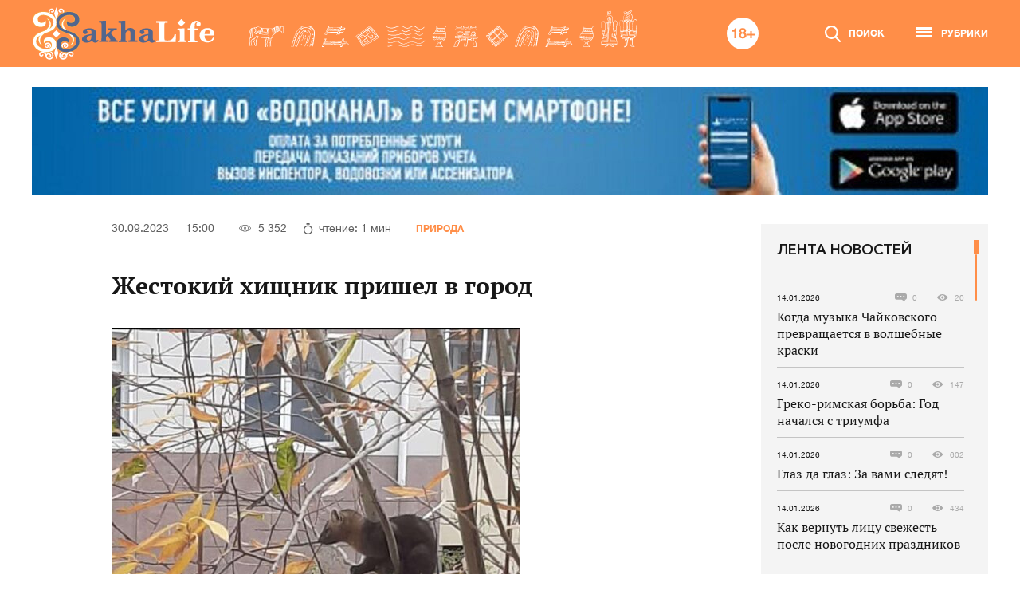

--- FILE ---
content_type: text/html; charset=UTF-8
request_url: https://sakhalife.ru/zhestokij-hishhnik-prishel-v-gorod/
body_size: 26679
content:
<!DOCTYPE html>
<html lang=ru>
    <head>
        <meta charset="utf-8">
		<meta name="viewport" content="width=device-width, initial-scale=1">
		<meta name='robots' content='index, follow, max-image-preview:large, max-snippet:-1, max-video-preview:-1' />

	<!-- This site is optimized with the Yoast SEO Premium plugin v26.6 (Yoast SEO v26.6) - https://yoast.com/wordpress/plugins/seo/ -->
	<title>- Жестокий хищник пришел в город</title>
	<meta name="description" content="- Жестокий хищник пришел в город" />
	<link rel="canonical" href="https://sakhalife.ru/zhestokij-hishhnik-prishel-v-gorod/" />
	<meta property="og:locale" content="ru_RU" />
	<meta property="og:type" content="article" />
	<meta property="og:title" content="SAKHALIFE - Жестокий хищник пришел в город" />
	<meta property="og:description" content="- Жестокий хищник пришел в город" />
	<meta property="og:url" content="https://sakhalife.ru/zhestokij-hishhnik-prishel-v-gorod/" />
	<meta property="og:site_name" content="SAKHALIFE" />
	<meta property="article:published_time" content="2023-09-30T06:00:00+00:00" />
	<meta property="og:image" content="https://sakhalife.ru/wp-content/uploads/2023/09/img_20230930_112209_703-513x646.jpg" />
	<meta name="author" content="Информационное агентство «SakhaLife.ru»" />
	<meta name="twitter:card" content="summary_large_image" />
	<script type="application/ld+json" class="yoast-schema-graph">{"@context":"https://schema.org","@graph":[{"@type":"WebPage","@id":"https://sakhalife.ru/zhestokij-hishhnik-prishel-v-gorod/","url":"https://sakhalife.ru/zhestokij-hishhnik-prishel-v-gorod/","name":"- Жестокий хищник пришел в город","isPartOf":{"@id":"https://sakhalife.ru/#website"},"primaryImageOfPage":{"@id":"https://sakhalife.ru/zhestokij-hishhnik-prishel-v-gorod/#primaryimage"},"image":{"@id":"https://sakhalife.ru/zhestokij-hishhnik-prishel-v-gorod/#primaryimage"},"thumbnailUrl":"https://sakhalife.ru/wp-content/uploads/2023/09/3489516_519983-piwoe5-698.jpg","datePublished":"2023-09-30T06:00:00+00:00","author":{"@id":"https://sakhalife.ru/#/schema/person/e8603ea914b59532f52bef6913c232b3"},"description":"- Жестокий хищник пришел в город","breadcrumb":{"@id":"https://sakhalife.ru/zhestokij-hishhnik-prishel-v-gorod/#breadcrumb"},"inLanguage":"ru-RU","potentialAction":[{"@type":"ReadAction","target":["https://sakhalife.ru/zhestokij-hishhnik-prishel-v-gorod/"]}]},{"@type":"ImageObject","inLanguage":"ru-RU","@id":"https://sakhalife.ru/zhestokij-hishhnik-prishel-v-gorod/#primaryimage","url":"https://sakhalife.ru/wp-content/uploads/2023/09/3489516_519983-piwoe5-698.jpg","contentUrl":"https://sakhalife.ru/wp-content/uploads/2023/09/3489516_519983-piwoe5-698.jpg","width":1920,"height":1920},{"@type":"BreadcrumbList","@id":"https://sakhalife.ru/zhestokij-hishhnik-prishel-v-gorod/#breadcrumb","itemListElement":[{"@type":"ListItem","position":1,"name":"Главная страница","item":"https://sakhalife.ru/"},{"@type":"ListItem","position":2,"name":"Жестокий хищник пришел в город"}]},{"@type":"WebSite","@id":"https://sakhalife.ru/#website","url":"https://sakhalife.ru/","name":"SAKHALIFE","description":"Горячие новости Якутии и Якутска - скандалы и происшествия, политика и интриги, культура и спорт.","potentialAction":[{"@type":"SearchAction","target":{"@type":"EntryPoint","urlTemplate":"https://sakhalife.ru/?s={search_term_string}"},"query-input":{"@type":"PropertyValueSpecification","valueRequired":true,"valueName":"search_term_string"}}],"inLanguage":"ru-RU"},{"@type":"Person","@id":"https://sakhalife.ru/#/schema/person/e8603ea914b59532f52bef6913c232b3","name":"Информационное агентство «SakhaLife.ru»","image":{"@type":"ImageObject","inLanguage":"ru-RU","@id":"https://sakhalife.ru/#/schema/person/image/","url":"https://secure.gravatar.com/avatar/038ae18a33e0d97bdfddc237b1b4b68205a24d493c5de9d544a24807c5789ca2?s=96&d=mm&r=g","contentUrl":"https://secure.gravatar.com/avatar/038ae18a33e0d97bdfddc237b1b4b68205a24d493c5de9d544a24807c5789ca2?s=96&d=mm&r=g","caption":"Информационное агентство «SakhaLife.ru»"},"url":"https://sakhalife.ru/author/admin/"}]}</script>
	<!-- / Yoast SEO Premium plugin. -->


<link rel="alternate" title="oEmbed (JSON)" type="application/json+oembed" href="https://sakhalife.ru/wp-json/oembed/1.0/embed?url=https%3A%2F%2Fsakhalife.ru%2Fzhestokij-hishhnik-prishel-v-gorod%2F" />
<link rel="alternate" title="oEmbed (XML)" type="text/xml+oembed" href="https://sakhalife.ru/wp-json/oembed/1.0/embed?url=https%3A%2F%2Fsakhalife.ru%2Fzhestokij-hishhnik-prishel-v-gorod%2F&#038;format=xml" />
<style id='wp-img-auto-sizes-contain-inline-css' type='text/css'>
img:is([sizes=auto i],[sizes^="auto," i]){contain-intrinsic-size:3000px 1500px}
/*# sourceURL=wp-img-auto-sizes-contain-inline-css */
</style>
<link rel='stylesheet' id='wpfl-fonts-css' href='https://sakhalife.ru/wp-content/plugins/wp-fonts-integration/fonts.css?ver=1.2' type='text/css' media='all' />
<style id='wp-emoji-styles-inline-css' type='text/css'>

	img.wp-smiley, img.emoji {
		display: inline !important;
		border: none !important;
		box-shadow: none !important;
		height: 1em !important;
		width: 1em !important;
		margin: 0 0.07em !important;
		vertical-align: -0.1em !important;
		background: none !important;
		padding: 0 !important;
	}
/*# sourceURL=wp-emoji-styles-inline-css */
</style>
<style id='wp-block-library-inline-css' type='text/css'>
:root{--wp-block-synced-color:#7a00df;--wp-block-synced-color--rgb:122,0,223;--wp-bound-block-color:var(--wp-block-synced-color);--wp-editor-canvas-background:#ddd;--wp-admin-theme-color:#007cba;--wp-admin-theme-color--rgb:0,124,186;--wp-admin-theme-color-darker-10:#006ba1;--wp-admin-theme-color-darker-10--rgb:0,107,160.5;--wp-admin-theme-color-darker-20:#005a87;--wp-admin-theme-color-darker-20--rgb:0,90,135;--wp-admin-border-width-focus:2px}@media (min-resolution:192dpi){:root{--wp-admin-border-width-focus:1.5px}}.wp-element-button{cursor:pointer}:root .has-very-light-gray-background-color{background-color:#eee}:root .has-very-dark-gray-background-color{background-color:#313131}:root .has-very-light-gray-color{color:#eee}:root .has-very-dark-gray-color{color:#313131}:root .has-vivid-green-cyan-to-vivid-cyan-blue-gradient-background{background:linear-gradient(135deg,#00d084,#0693e3)}:root .has-purple-crush-gradient-background{background:linear-gradient(135deg,#34e2e4,#4721fb 50%,#ab1dfe)}:root .has-hazy-dawn-gradient-background{background:linear-gradient(135deg,#faaca8,#dad0ec)}:root .has-subdued-olive-gradient-background{background:linear-gradient(135deg,#fafae1,#67a671)}:root .has-atomic-cream-gradient-background{background:linear-gradient(135deg,#fdd79a,#004a59)}:root .has-nightshade-gradient-background{background:linear-gradient(135deg,#330968,#31cdcf)}:root .has-midnight-gradient-background{background:linear-gradient(135deg,#020381,#2874fc)}:root{--wp--preset--font-size--normal:16px;--wp--preset--font-size--huge:42px}.has-regular-font-size{font-size:1em}.has-larger-font-size{font-size:2.625em}.has-normal-font-size{font-size:var(--wp--preset--font-size--normal)}.has-huge-font-size{font-size:var(--wp--preset--font-size--huge)}.has-text-align-center{text-align:center}.has-text-align-left{text-align:left}.has-text-align-right{text-align:right}.has-fit-text{white-space:nowrap!important}#end-resizable-editor-section{display:none}.aligncenter{clear:both}.items-justified-left{justify-content:flex-start}.items-justified-center{justify-content:center}.items-justified-right{justify-content:flex-end}.items-justified-space-between{justify-content:space-between}.screen-reader-text{border:0;clip-path:inset(50%);height:1px;margin:-1px;overflow:hidden;padding:0;position:absolute;width:1px;word-wrap:normal!important}.screen-reader-text:focus{background-color:#ddd;clip-path:none;color:#444;display:block;font-size:1em;height:auto;left:5px;line-height:normal;padding:15px 23px 14px;text-decoration:none;top:5px;width:auto;z-index:100000}html :where(.has-border-color){border-style:solid}html :where([style*=border-top-color]){border-top-style:solid}html :where([style*=border-right-color]){border-right-style:solid}html :where([style*=border-bottom-color]){border-bottom-style:solid}html :where([style*=border-left-color]){border-left-style:solid}html :where([style*=border-width]){border-style:solid}html :where([style*=border-top-width]){border-top-style:solid}html :where([style*=border-right-width]){border-right-style:solid}html :where([style*=border-bottom-width]){border-bottom-style:solid}html :where([style*=border-left-width]){border-left-style:solid}html :where(img[class*=wp-image-]){height:auto;max-width:100%}:where(figure){margin:0 0 1em}html :where(.is-position-sticky){--wp-admin--admin-bar--position-offset:var(--wp-admin--admin-bar--height,0px)}@media screen and (max-width:600px){html :where(.is-position-sticky){--wp-admin--admin-bar--position-offset:0px}}

/*# sourceURL=wp-block-library-inline-css */
</style><style id='wp-block-image-inline-css' type='text/css'>
.wp-block-image>a,.wp-block-image>figure>a{display:inline-block}.wp-block-image img{box-sizing:border-box;height:auto;max-width:100%;vertical-align:bottom}@media not (prefers-reduced-motion){.wp-block-image img.hide{visibility:hidden}.wp-block-image img.show{animation:show-content-image .4s}}.wp-block-image[style*=border-radius] img,.wp-block-image[style*=border-radius]>a{border-radius:inherit}.wp-block-image.has-custom-border img{box-sizing:border-box}.wp-block-image.aligncenter{text-align:center}.wp-block-image.alignfull>a,.wp-block-image.alignwide>a{width:100%}.wp-block-image.alignfull img,.wp-block-image.alignwide img{height:auto;width:100%}.wp-block-image .aligncenter,.wp-block-image .alignleft,.wp-block-image .alignright,.wp-block-image.aligncenter,.wp-block-image.alignleft,.wp-block-image.alignright{display:table}.wp-block-image .aligncenter>figcaption,.wp-block-image .alignleft>figcaption,.wp-block-image .alignright>figcaption,.wp-block-image.aligncenter>figcaption,.wp-block-image.alignleft>figcaption,.wp-block-image.alignright>figcaption{caption-side:bottom;display:table-caption}.wp-block-image .alignleft{float:left;margin:.5em 1em .5em 0}.wp-block-image .alignright{float:right;margin:.5em 0 .5em 1em}.wp-block-image .aligncenter{margin-left:auto;margin-right:auto}.wp-block-image :where(figcaption){margin-bottom:1em;margin-top:.5em}.wp-block-image.is-style-circle-mask img{border-radius:9999px}@supports ((-webkit-mask-image:none) or (mask-image:none)) or (-webkit-mask-image:none){.wp-block-image.is-style-circle-mask img{border-radius:0;-webkit-mask-image:url('data:image/svg+xml;utf8,<svg viewBox="0 0 100 100" xmlns="http://www.w3.org/2000/svg"><circle cx="50" cy="50" r="50"/></svg>');mask-image:url('data:image/svg+xml;utf8,<svg viewBox="0 0 100 100" xmlns="http://www.w3.org/2000/svg"><circle cx="50" cy="50" r="50"/></svg>');mask-mode:alpha;-webkit-mask-position:center;mask-position:center;-webkit-mask-repeat:no-repeat;mask-repeat:no-repeat;-webkit-mask-size:contain;mask-size:contain}}:root :where(.wp-block-image.is-style-rounded img,.wp-block-image .is-style-rounded img){border-radius:9999px}.wp-block-image figure{margin:0}.wp-lightbox-container{display:flex;flex-direction:column;position:relative}.wp-lightbox-container img{cursor:zoom-in}.wp-lightbox-container img:hover+button{opacity:1}.wp-lightbox-container button{align-items:center;backdrop-filter:blur(16px) saturate(180%);background-color:#5a5a5a40;border:none;border-radius:4px;cursor:zoom-in;display:flex;height:20px;justify-content:center;opacity:0;padding:0;position:absolute;right:16px;text-align:center;top:16px;width:20px;z-index:100}@media not (prefers-reduced-motion){.wp-lightbox-container button{transition:opacity .2s ease}}.wp-lightbox-container button:focus-visible{outline:3px auto #5a5a5a40;outline:3px auto -webkit-focus-ring-color;outline-offset:3px}.wp-lightbox-container button:hover{cursor:pointer;opacity:1}.wp-lightbox-container button:focus{opacity:1}.wp-lightbox-container button:focus,.wp-lightbox-container button:hover,.wp-lightbox-container button:not(:hover):not(:active):not(.has-background){background-color:#5a5a5a40;border:none}.wp-lightbox-overlay{box-sizing:border-box;cursor:zoom-out;height:100vh;left:0;overflow:hidden;position:fixed;top:0;visibility:hidden;width:100%;z-index:100000}.wp-lightbox-overlay .close-button{align-items:center;cursor:pointer;display:flex;justify-content:center;min-height:40px;min-width:40px;padding:0;position:absolute;right:calc(env(safe-area-inset-right) + 16px);top:calc(env(safe-area-inset-top) + 16px);z-index:5000000}.wp-lightbox-overlay .close-button:focus,.wp-lightbox-overlay .close-button:hover,.wp-lightbox-overlay .close-button:not(:hover):not(:active):not(.has-background){background:none;border:none}.wp-lightbox-overlay .lightbox-image-container{height:var(--wp--lightbox-container-height);left:50%;overflow:hidden;position:absolute;top:50%;transform:translate(-50%,-50%);transform-origin:top left;width:var(--wp--lightbox-container-width);z-index:9999999999}.wp-lightbox-overlay .wp-block-image{align-items:center;box-sizing:border-box;display:flex;height:100%;justify-content:center;margin:0;position:relative;transform-origin:0 0;width:100%;z-index:3000000}.wp-lightbox-overlay .wp-block-image img{height:var(--wp--lightbox-image-height);min-height:var(--wp--lightbox-image-height);min-width:var(--wp--lightbox-image-width);width:var(--wp--lightbox-image-width)}.wp-lightbox-overlay .wp-block-image figcaption{display:none}.wp-lightbox-overlay button{background:none;border:none}.wp-lightbox-overlay .scrim{background-color:#fff;height:100%;opacity:.9;position:absolute;width:100%;z-index:2000000}.wp-lightbox-overlay.active{visibility:visible}@media not (prefers-reduced-motion){.wp-lightbox-overlay.active{animation:turn-on-visibility .25s both}.wp-lightbox-overlay.active img{animation:turn-on-visibility .35s both}.wp-lightbox-overlay.show-closing-animation:not(.active){animation:turn-off-visibility .35s both}.wp-lightbox-overlay.show-closing-animation:not(.active) img{animation:turn-off-visibility .25s both}.wp-lightbox-overlay.zoom.active{animation:none;opacity:1;visibility:visible}.wp-lightbox-overlay.zoom.active .lightbox-image-container{animation:lightbox-zoom-in .4s}.wp-lightbox-overlay.zoom.active .lightbox-image-container img{animation:none}.wp-lightbox-overlay.zoom.active .scrim{animation:turn-on-visibility .4s forwards}.wp-lightbox-overlay.zoom.show-closing-animation:not(.active){animation:none}.wp-lightbox-overlay.zoom.show-closing-animation:not(.active) .lightbox-image-container{animation:lightbox-zoom-out .4s}.wp-lightbox-overlay.zoom.show-closing-animation:not(.active) .lightbox-image-container img{animation:none}.wp-lightbox-overlay.zoom.show-closing-animation:not(.active) .scrim{animation:turn-off-visibility .4s forwards}}@keyframes show-content-image{0%{visibility:hidden}99%{visibility:hidden}to{visibility:visible}}@keyframes turn-on-visibility{0%{opacity:0}to{opacity:1}}@keyframes turn-off-visibility{0%{opacity:1;visibility:visible}99%{opacity:0;visibility:visible}to{opacity:0;visibility:hidden}}@keyframes lightbox-zoom-in{0%{transform:translate(calc((-100vw + var(--wp--lightbox-scrollbar-width))/2 + var(--wp--lightbox-initial-left-position)),calc(-50vh + var(--wp--lightbox-initial-top-position))) scale(var(--wp--lightbox-scale))}to{transform:translate(-50%,-50%) scale(1)}}@keyframes lightbox-zoom-out{0%{transform:translate(-50%,-50%) scale(1);visibility:visible}99%{visibility:visible}to{transform:translate(calc((-100vw + var(--wp--lightbox-scrollbar-width))/2 + var(--wp--lightbox-initial-left-position)),calc(-50vh + var(--wp--lightbox-initial-top-position))) scale(var(--wp--lightbox-scale));visibility:hidden}}
/*# sourceURL=https://sakhalife.ru/wp-includes/blocks/image/style.min.css */
</style>
<style id='wp-block-paragraph-inline-css' type='text/css'>
.is-small-text{font-size:.875em}.is-regular-text{font-size:1em}.is-large-text{font-size:2.25em}.is-larger-text{font-size:3em}.has-drop-cap:not(:focus):first-letter{float:left;font-size:8.4em;font-style:normal;font-weight:100;line-height:.68;margin:.05em .1em 0 0;text-transform:uppercase}body.rtl .has-drop-cap:not(:focus):first-letter{float:none;margin-left:.1em}p.has-drop-cap.has-background{overflow:hidden}:root :where(p.has-background){padding:1.25em 2.375em}:where(p.has-text-color:not(.has-link-color)) a{color:inherit}p.has-text-align-left[style*="writing-mode:vertical-lr"],p.has-text-align-right[style*="writing-mode:vertical-rl"]{rotate:180deg}
/*# sourceURL=https://sakhalife.ru/wp-includes/blocks/paragraph/style.min.css */
</style>
<style id='global-styles-inline-css' type='text/css'>
:root{--wp--preset--aspect-ratio--square: 1;--wp--preset--aspect-ratio--4-3: 4/3;--wp--preset--aspect-ratio--3-4: 3/4;--wp--preset--aspect-ratio--3-2: 3/2;--wp--preset--aspect-ratio--2-3: 2/3;--wp--preset--aspect-ratio--16-9: 16/9;--wp--preset--aspect-ratio--9-16: 9/16;--wp--preset--gradient--vivid-cyan-blue-to-vivid-purple: linear-gradient(135deg,rgb(6,147,227) 0%,rgb(155,81,224) 100%);--wp--preset--gradient--light-green-cyan-to-vivid-green-cyan: linear-gradient(135deg,rgb(122,220,180) 0%,rgb(0,208,130) 100%);--wp--preset--gradient--luminous-vivid-amber-to-luminous-vivid-orange: linear-gradient(135deg,rgb(252,185,0) 0%,rgb(255,105,0) 100%);--wp--preset--gradient--luminous-vivid-orange-to-vivid-red: linear-gradient(135deg,rgb(255,105,0) 0%,rgb(207,46,46) 100%);--wp--preset--gradient--very-light-gray-to-cyan-bluish-gray: linear-gradient(135deg,rgb(238,238,238) 0%,rgb(169,184,195) 100%);--wp--preset--gradient--cool-to-warm-spectrum: linear-gradient(135deg,rgb(74,234,220) 0%,rgb(151,120,209) 20%,rgb(207,42,186) 40%,rgb(238,44,130) 60%,rgb(251,105,98) 80%,rgb(254,248,76) 100%);--wp--preset--gradient--blush-light-purple: linear-gradient(135deg,rgb(255,206,236) 0%,rgb(152,150,240) 100%);--wp--preset--gradient--blush-bordeaux: linear-gradient(135deg,rgb(254,205,165) 0%,rgb(254,45,45) 50%,rgb(107,0,62) 100%);--wp--preset--gradient--luminous-dusk: linear-gradient(135deg,rgb(255,203,112) 0%,rgb(199,81,192) 50%,rgb(65,88,208) 100%);--wp--preset--gradient--pale-ocean: linear-gradient(135deg,rgb(255,245,203) 0%,rgb(182,227,212) 50%,rgb(51,167,181) 100%);--wp--preset--gradient--electric-grass: linear-gradient(135deg,rgb(202,248,128) 0%,rgb(113,206,126) 100%);--wp--preset--gradient--midnight: linear-gradient(135deg,rgb(2,3,129) 0%,rgb(40,116,252) 100%);--wp--preset--spacing--20: 0.44rem;--wp--preset--spacing--30: 0.67rem;--wp--preset--spacing--40: 1rem;--wp--preset--spacing--50: 1.5rem;--wp--preset--spacing--60: 2.25rem;--wp--preset--spacing--70: 3.38rem;--wp--preset--spacing--80: 5.06rem;--wp--preset--shadow--natural: 6px 6px 9px rgba(0, 0, 0, 0.2);--wp--preset--shadow--deep: 12px 12px 50px rgba(0, 0, 0, 0.4);--wp--preset--shadow--sharp: 6px 6px 0px rgba(0, 0, 0, 0.2);--wp--preset--shadow--outlined: 6px 6px 0px -3px rgb(255, 255, 255), 6px 6px rgb(0, 0, 0);--wp--preset--shadow--crisp: 6px 6px 0px rgb(0, 0, 0);}:where(body) { margin: 0; }.wp-site-blocks > .alignleft { float: left; margin-right: 2em; }.wp-site-blocks > .alignright { float: right; margin-left: 2em; }.wp-site-blocks > .aligncenter { justify-content: center; margin-left: auto; margin-right: auto; }:where(.is-layout-flex){gap: 0.5em;}:where(.is-layout-grid){gap: 0.5em;}.is-layout-flow > .alignleft{float: left;margin-inline-start: 0;margin-inline-end: 2em;}.is-layout-flow > .alignright{float: right;margin-inline-start: 2em;margin-inline-end: 0;}.is-layout-flow > .aligncenter{margin-left: auto !important;margin-right: auto !important;}.is-layout-constrained > .alignleft{float: left;margin-inline-start: 0;margin-inline-end: 2em;}.is-layout-constrained > .alignright{float: right;margin-inline-start: 2em;margin-inline-end: 0;}.is-layout-constrained > .aligncenter{margin-left: auto !important;margin-right: auto !important;}.is-layout-constrained > :where(:not(.alignleft):not(.alignright):not(.alignfull)){margin-left: auto !important;margin-right: auto !important;}body .is-layout-flex{display: flex;}.is-layout-flex{flex-wrap: wrap;align-items: center;}.is-layout-flex > :is(*, div){margin: 0;}body .is-layout-grid{display: grid;}.is-layout-grid > :is(*, div){margin: 0;}body{padding-top: 0px;padding-right: 0px;padding-bottom: 0px;padding-left: 0px;}a:where(:not(.wp-element-button)){text-decoration: underline;}:root :where(.wp-element-button, .wp-block-button__link){background-color: #32373c;border-width: 0;color: #fff;font-family: inherit;font-size: inherit;font-style: inherit;font-weight: inherit;letter-spacing: inherit;line-height: inherit;padding-top: calc(0.667em + 2px);padding-right: calc(1.333em + 2px);padding-bottom: calc(0.667em + 2px);padding-left: calc(1.333em + 2px);text-decoration: none;text-transform: inherit;}.has-vivid-cyan-blue-to-vivid-purple-gradient-background{background: var(--wp--preset--gradient--vivid-cyan-blue-to-vivid-purple) !important;}.has-light-green-cyan-to-vivid-green-cyan-gradient-background{background: var(--wp--preset--gradient--light-green-cyan-to-vivid-green-cyan) !important;}.has-luminous-vivid-amber-to-luminous-vivid-orange-gradient-background{background: var(--wp--preset--gradient--luminous-vivid-amber-to-luminous-vivid-orange) !important;}.has-luminous-vivid-orange-to-vivid-red-gradient-background{background: var(--wp--preset--gradient--luminous-vivid-orange-to-vivid-red) !important;}.has-very-light-gray-to-cyan-bluish-gray-gradient-background{background: var(--wp--preset--gradient--very-light-gray-to-cyan-bluish-gray) !important;}.has-cool-to-warm-spectrum-gradient-background{background: var(--wp--preset--gradient--cool-to-warm-spectrum) !important;}.has-blush-light-purple-gradient-background{background: var(--wp--preset--gradient--blush-light-purple) !important;}.has-blush-bordeaux-gradient-background{background: var(--wp--preset--gradient--blush-bordeaux) !important;}.has-luminous-dusk-gradient-background{background: var(--wp--preset--gradient--luminous-dusk) !important;}.has-pale-ocean-gradient-background{background: var(--wp--preset--gradient--pale-ocean) !important;}.has-electric-grass-gradient-background{background: var(--wp--preset--gradient--electric-grass) !important;}.has-midnight-gradient-background{background: var(--wp--preset--gradient--midnight) !important;}
/*# sourceURL=global-styles-inline-css */
</style>

<link rel='stylesheet' id='sakhalife-css' href='https://sakhalife.ru/wp-content/themes/sakhalife/style.css?ver=1744966977' type='text/css' media='all' />
<script type="text/javascript" src="https://sakhalife.ru/wp-includes/js/jquery/jquery.min.js?ver=3.7.1" id="jquery-core-js"></script>
<script type="text/javascript" src="https://sakhalife.ru/wp-includes/js/jquery/jquery-migrate.min.js?ver=3.4.1" id="jquery-migrate-js"></script>
<link rel="https://api.w.org/" href="https://sakhalife.ru/wp-json/" /><link rel="alternate" title="JSON" type="application/json" href="https://sakhalife.ru/wp-json/wp/v2/posts/924644" /><link rel="EditURI" type="application/rsd+xml" title="RSD" href="https://sakhalife.ru/xmlrpc.php?rsd" />
<link rel='shortlink' href='https://sakhalife.ru/?p=924644' />
		<meta property="og:locale" content="ru_RU" />
		<meta property="og:type" content="article" />
		<meta property="og:title" content="Жестокий хищник пришел в город" />
		<meta property="og:description" content="Соболек в центре Якутска. Пушной зверёк на свой страх и риск промышляет в мегаполисе.@sakhahunter" />
		<meta property="og:url" content="https://sakhalife.ru/zhestokij-hishhnik-prishel-v-gorod/" />
		<meta property="og:site_name" content="SAKHALIFE" />
		<meta property="article:publisher" content="" />
		<meta property="article:section" content="Природа" />
		<meta property="article:published_time" content="2023-09-30T15:00:00+09:00" />

					<meta property="article:modified_time" content="2023-09-30T13:35:16+09:00" />
			<meta property="og:updated_time" content="2023-09-30T13:35:16+09:00" />
		
		<meta property="og:image" content="https://sakhalife.ru/wp-content/uploads/2023/09/3489516_519983-piwoe5-698.jpg" />
					<meta property="og:image:secure_url" content="https://sakhalife.ru/wp-content/uploads/2023/09/3489516_519983-piwoe5-698.jpg" />
				<meta property="og:image:width" content="1920" />
		<meta property="og:image:height" content="1920" />
		<meta name="twitter:card" content="summary" />
		<meta name="twitter:description" content="Соболек в центре Якутска. Пушной зверёк на свой страх и риск промышляет в мегаполисе.@sakhahunter" />
		<meta name="twitter:title" content="Жестокий хищник пришел в город" />
		<meta name="twitter:site" content="@" />
		<meta name="twitter:image" content="https://sakhalife.ru/wp-content/uploads/2023/09/3489516_519983-piwoe5-698.jpg" />
		<meta name="twitter:creator" content="@" />
		<meta name="description" content="SAKHALIFE - Горячие новости Якутии и Якутска - скандалы и происшествия, политика и интриги, расследования, культура и спорт." /><meta name="keywords" content="Образование, Происшествия, Общество, Домоводство, Красота, Здоровье, Экономика, Финансы, Экология, Якутия, Якутск" /><link rel="amphtml" href="https://sakhalife.ru/zhestokij-hishhnik-prishel-v-gorod/amp/"><link rel="icon" href="https://sakhalife.ru/wp-content/uploads/2023/06/favicon-32x32-1.png" sizes="32x32" />
<link rel="icon" href="https://sakhalife.ru/wp-content/uploads/2023/06/favicon-32x32-1.png" sizes="192x192" />
<link rel="apple-touch-icon" href="https://sakhalife.ru/wp-content/uploads/2023/06/favicon-32x32-1.png" />
<meta name="msapplication-TileImage" content="https://sakhalife.ru/wp-content/uploads/2023/06/favicon-32x32-1.png" />
<meta name="pmail-verification" content="6489159116a8166bdd7ecda4d7ce1228">
<meta name="yandex-verification" content="20650d9846040f6f" />
<!-- Yandex.RTB -->
<script>window.yaContextCb=window.yaContextCb||[]</script>
<script src="https://yandex.ru/ads/system/context.js" async></script>
<!-- /Yandex.RTB -->

<!--2xclick 04.11 -->
<script src='https://news.2xclick.ru/loader.js' crossorigin='use-credentials' async></script>
<script>
    (function(w, d, c, s, t){
        w[c] = w[c] || [];
        w[c].push(function(){
            gnezdo.create({
                
                tizerId: 359040,
            });
        });
    })(window, document, 'gnezdoAsyncCallbacks');
</script>
<!--/2xclick 04.11 -->

<!-- integration 10.03.25 -->
<script src="https://ru.viadata.store/v2/comm_min.js?sid=108361" async></script>
<!-- /integration 10.03.25 -->

<!-- Giraf.io 18.06.25 -->
<script type="text/javascript" src="https://code.giraff.io/data/widget-sakhaliferu.js" async></script>
<!-- /Giraf.io-->

<!-- Sparrow 30.10.25  see functions.php -->
<script type="text/javascript" src="https://widget.sparrow.ru/js/embed.js" async></script>
<!-- /Sparrow 30.10.25 -->
    </head>
    <body class="wp-singular post-template-default single single-post postid-924644 single-format-standard wp-embed-responsive wp-theme-sakhalife">
<!-- Yandex.Metrika counter -->
<script type="text/javascript" >
   (function(m,e,t,r,i,k,a){m[i]=m[i]||function(){(m[i].a=m[i].a||[]).push(arguments)};
   m[i].l=1*new Date();
   for (var j = 0; j < document.scripts.length; j++) {if (document.scripts[j].src === r) { return; }}
   k=e.createElement(t),a=e.getElementsByTagName(t)[0],k.async=1,k.src=r,a.parentNode.insertBefore(k,a)})
   (window, document, "script", "https://mc.yandex.ru/metrika/tag.js", "ym");

   ym(50143912, "init", {
        clickmap:true,
        trackLinks:true,
        accurateTrackBounce:true
   });
</script>
<noscript><div><img src="https://mc.yandex.ru/watch/50143912" style="position:absolute; left:-9999px;" alt="" /></div></noscript>
<!-- /Yandex.Metrika counter -->

<!--LiveInternet counter-->
<script type="text/javascript">
new Image().src = "//counter.yadro.ru/hit?r"+
escape(document.referrer)+((typeof(screen)=="undefined")?"":
";s"+screen.width+"*"+screen.height+"*"+(screen.colorDepth?
screen.colorDepth:screen.pixelDepth))+";u"+escape(document.URL)+
";h"+escape(document.title.substring(0,80))+
";"+Math.random();//</script>

<!-- Rating Mail.ru counter -->
<script type="text/javascript">
var _tmr = window._tmr || (window._tmr = []);
_tmr.push({id: "3188793", type: "pageView", start: (new Date()).getTime()});
(function (d, w, id) {
  if (d.getElementById(id)) return;
  var ts = d.createElement("script"); ts.type = "text/javascript"; ts.async = true; ts.id = id;
  ts.src = "https://top-fwz1.mail.ru/js/code.js";
  var f = function () {var s = d.getElementsByTagName("script")[0]; s.parentNode.insertBefore(ts, s);};
  if (w.opera == "[object Opera]") { d.addEventListener("DOMContentLoaded", f, false); } else { f(); }
})(document, window, "topmailru-code");
</script><noscript><div>
<img src="https://top-fwz1.mail.ru/counter?id=3188793;js=na" style="border:0;position:absolute;left:-9999px;" alt="Top.Mail.Ru" />
</div></noscript>
<!-- /Rating Mail.ru counter -->
					<nav id="menu" class="menu slideout-menu">
				<div class="mobile-menu-inner">
					<div class="block-info">
	<div class="weather">
		<div class="title">ПОГОДА В ЯКУТСКЕ</div>
				<div class="value icon-50">-45 °C</div>
	</div>
	<div class="rates">
		<div class="title">КУРСЫ ВАЛЮТ</div>
		<div class="items">
						<div class="item-euro">92.09</div>
			<div class="item-dollar">78.23</div>
			<div class="item-yen">11.16</div>
		</div>
	</div>
</div>					<a href="https://sakhalife.ru/top-novosti/" class="top-news-btn">Топ новости</a>
					<a href="https://sakhalife.ru/lenta-novostey/" class="news-feed-btn">Лента новостей</a>
					<ul id="menu-glavnoe-menyu" class="mobile-main-menu"><li id="menu-item-363638" class="menu-item menu-item-type-taxonomy menu-item-object-category menu-item-363638"><a href="https://sakhalife.ru/category/svetskaya-hronika/">Светская хроника</a></li>
<li id="menu-item-1142632" class="menu-item menu-item-type-taxonomy menu-item-object-category menu-item-1142632"><a href="https://sakhalife.ru/category/dosug/">Досуг</a></li>
<li id="menu-item-1054383" class="menu-item menu-item-type-taxonomy menu-item-object-category menu-item-1054383"><a href="https://sakhalife.ru/category/blagotvoritelnost/">Благотворительность</a></li>
<li id="menu-item-963136" class="menu-item menu-item-type-taxonomy menu-item-object-category menu-item-963136"><a href="https://sakhalife.ru/category/zhivoj-mir/">Живой мир</a></li>
<li id="menu-item-5" class="menu-item menu-item-type-taxonomy menu-item-object-category menu-item-5"><a href="https://sakhalife.ru/category/zheltok/">Желток</a></li>
<li id="menu-item-363639" class="menu-item menu-item-type-taxonomy menu-item-object-category menu-item-363639"><a href="https://sakhalife.ru/category/sudebnaya-hronika/">Судебная хроника</a></li>
<li id="menu-item-136638" class="menu-item menu-item-type-taxonomy menu-item-object-category menu-item-136638"><a href="https://sakhalife.ru/category/obrazovanie/">Образование</a></li>
<li id="menu-item-7" class="menu-item menu-item-type-taxonomy menu-item-object-category menu-item-7"><a href="https://sakhalife.ru/category/proisshestviya/">Происшествия</a></li>
<li id="menu-item-150740" class="menu-item menu-item-type-taxonomy menu-item-object-category menu-item-150740"><a href="https://sakhalife.ru/category/obshhestvo/">Общество</a></li>
<li id="menu-item-935209" class="menu-item menu-item-type-taxonomy menu-item-object-category menu-item-935209"><a href="https://sakhalife.ru/category/housekeeping/">Домоводство</a></li>
<li id="menu-item-136634" class="menu-item menu-item-type-taxonomy menu-item-object-category menu-item-136634"><a href="https://sakhalife.ru/category/krasota-amp-zdorove/">Красота &amp; Здоровье</a></li>
<li id="menu-item-8" class="menu-item menu-item-type-taxonomy menu-item-object-category menu-item-8"><a href="https://sakhalife.ru/category/futurolog/">Футуролог</a></li>
<li id="menu-item-9" class="menu-item menu-item-type-taxonomy menu-item-object-category menu-item-9"><a href="https://sakhalife.ru/category/ekonomika/">Экономика</a></li>
<li id="menu-item-10" class="menu-item menu-item-type-taxonomy menu-item-object-category menu-item-10"><a href="https://sakhalife.ru/category/finansyi/">Финансы</a></li>
<li id="menu-item-136635" class="menu-item menu-item-type-taxonomy menu-item-object-category menu-item-136635"><a href="https://sakhalife.ru/category/stolitsa/">Якутск</a></li>
<li id="menu-item-136636" class="menu-item menu-item-type-taxonomy menu-item-object-category menu-item-136636"><a href="https://sakhalife.ru/category/respublika/">Якутия</a></li>
<li id="menu-item-136637" class="menu-item menu-item-type-taxonomy menu-item-object-category menu-item-136637"><a href="https://sakhalife.ru/category/ekologiya/">Экология</a></li>
<li id="menu-item-136633" class="menu-item menu-item-type-taxonomy menu-item-object-category menu-item-136633"><a href="https://sakhalife.ru/category/sport/">Спорт</a></li>
<li id="menu-item-469364" class="menu-item menu-item-type-taxonomy menu-item-object-category menu-item-469364"><a href="https://sakhalife.ru/category/sahalii/">Сахалыы</a></li>
<li id="menu-item-4" class="menu-item menu-item-type-taxonomy menu-item-object-category menu-item-4"><a href="https://sakhalife.ru/category/politika/">Политика</a></li>
<li id="menu-item-11" class="menu-item menu-item-type-taxonomy menu-item-object-category menu-item-11"><a href="https://sakhalife.ru/category/aar-ayyiyi-itebele/">ААР АЙЫЫ ИТЭҕЭЛЭ</a></li>
<li id="menu-item-472217" class="menu-item menu-item-type-taxonomy menu-item-object-category menu-item-472217"><a href="https://sakhalife.ru/category/puteshestviya/">Путешествия &amp; Отдых</a></li>
<li id="menu-item-472218" class="menu-item menu-item-type-taxonomy menu-item-object-category menu-item-472218"><a href="https://sakhalife.ru/category/goroskop/">Гороскоп</a></li>
<li id="menu-item-474077" class="menu-item menu-item-type-taxonomy menu-item-object-category menu-item-474077"><a href="https://sakhalife.ru/category/pravoslavie/">Православие</a></li>
<li id="menu-item-474078" class="menu-item menu-item-type-taxonomy menu-item-object-category menu-item-474078"><a href="https://sakhalife.ru/category/narodnyj-kalendar/">Народный календарь</a></li>
<li id="menu-item-474079" class="menu-item menu-item-type-taxonomy menu-item-object-category menu-item-474079"><a href="https://sakhalife.ru/category/prazdniki/">Праздники</a></li>
<li id="menu-item-528871" class="menu-item menu-item-type-taxonomy menu-item-object-category menu-item-528871"><a href="https://sakhalife.ru/category/koronavirus/">Коронавирус</a></li>
<li id="menu-item-531890" class="menu-item menu-item-type-taxonomy menu-item-object-category menu-item-531890"><a href="https://sakhalife.ru/category/esoterica/">Эзотерика</a></li>
<li id="menu-item-933824" class="menu-item menu-item-type-taxonomy menu-item-object-category menu-item-933824"><a href="https://sakhalife.ru/category/nauka/">Наука</a></li>
<li id="menu-item-560761" class="menu-item menu-item-type-taxonomy menu-item-object-category menu-item-560761"><a href="https://sakhalife.ru/category/nacionalnyie-proektyi/">Национальные проекты</a></li>
<li id="menu-item-572223" class="menu-item menu-item-type-taxonomy menu-item-object-category menu-item-572223"><a href="https://sakhalife.ru/category/kultura/">Культура</a></li>
<li id="menu-item-573843" class="menu-item menu-item-type-taxonomy menu-item-object-category menu-item-573843"><a href="https://sakhalife.ru/category/nekrolog/">Некролог</a></li>
<li id="menu-item-582438" class="menu-item menu-item-type-taxonomy menu-item-object-category menu-item-582438"><a href="https://sakhalife.ru/category/pogoda/">Погода</a></li>
<li id="menu-item-666377" class="menu-item menu-item-type-taxonomy menu-item-object-category menu-item-666377"><a href="https://sakhalife.ru/category/vdohnovlyayushhaya-czitata/">Вдохновляющая цитата</a></li>
<li id="menu-item-687220" class="menu-item menu-item-type-taxonomy menu-item-object-category menu-item-687220"><a href="https://sakhalife.ru/category/multikulturnaya-yakutiya/">Мультикультурная Якутия</a></li>
<li id="menu-item-793980" class="menu-item menu-item-type-taxonomy menu-item-object-category menu-item-793980"><a href="https://sakhalife.ru/category/zhitejskie-istorii/">Житейские истории</a></li>
<li id="menu-item-1044696" class="menu-item menu-item-type-taxonomy menu-item-object-category menu-item-1044696"><a href="https://sakhalife.ru/category/chelovek-truda/">Человек труда</a></li>
<li id="menu-item-1044715" class="menu-item menu-item-type-taxonomy menu-item-object-category current-post-ancestor current-menu-parent current-post-parent menu-item-1044715"><a href="https://sakhalife.ru/category/priroda/">Природа</a></li>
</ul>					<ul id="menu-dopolnitelnoe-menyu" class="mobile-second-menu"><li id="menu-item-469351" class="menu-item menu-item-type-post_type menu-item-object-page menu-item-469351"><a href="https://sakhalife.ru/pravovaya-informatsiya-ob-informatsionnom-agentstve-sakhalife-ru/">Мы</a></li>
</ul>				</div>
			</nav>

			<div class="header-mobile fixed-header">
				<div class="inner">
					<div class="hamburger hamburger--spin js-slideout-toggle">
						<div class="hamburger-box">
							<div class="hamburger-inner"></div>
						</div>
					</div>
					<a href="/" class="logo-mobile"></a>
					<a href="#" class="mobile-search-btn">
						<svg width="20" height="21" viewBox="0 0 20 21" fill="none" xmlns="http://www.w3.org/2000/svg" class="icon-search">
	<path d="M19.6959 19.1277L14.7656 13.9295C16.0332 12.4018 16.7278 10.4797 16.7278 8.47874C16.7278 3.80364 12.9757 0 8.36391 0C3.75212 0 0 3.80364 0 8.47874C0 13.1538 3.75212 16.9575 8.36391 16.9575C10.0952 16.9575 11.7451 16.4281 13.1557 15.4232L18.1235 20.6609C18.3311 20.8795 18.6104 21 18.9097 21C19.193 21 19.4617 20.8905 19.6657 20.6914C20.0992 20.2686 20.113 19.5675 19.6959 19.1277ZM8.36391 2.21185C11.7727 2.21185 14.5459 5.0231 14.5459 8.47874C14.5459 11.9344 11.7727 14.7456 8.36391 14.7456C4.95507 14.7456 2.18189 11.9344 2.18189 8.47874C2.18189 5.0231 4.95507 2.21185 8.36391 2.21185Z" fill="white"/>
</svg>						<svg width="20" height="20" viewBox="0 0 20 20" fill="none" xmlns="http://www.w3.org/2000/svg" class="icon-close">
	<path fill-rule="evenodd" clip-rule="evenodd" d="M12.377 10L19.5077 2.8693C20.1641 2.21291 20.1641 1.14869 19.5077 0.492388C18.8513 -0.164004 17.7872 -0.164004 17.1308 0.492388L9.99996 7.62322L2.86914 0.492294C2.21274 -0.164098 1.14862 -0.164098 0.492224 0.492294C-0.164075 1.14869 -0.164075 2.21291 0.492224 2.86921L7.62305 9.99994L0.492224 17.1308C-0.164075 17.7872 -0.164075 18.8514 0.492224 19.5077C1.14862 20.1641 2.21274 20.1641 2.86914 19.5077L9.99996 12.3769L17.1308 19.5077C17.7871 20.1641 18.8513 20.1641 19.5077 19.5077C20.1641 18.8513 20.1641 17.7872 19.5077 17.1308L12.377 10Z" fill="white"/>
</svg> 
					</a>
					<form role="search" method="get" class="search-form" action="https://sakhalife.ru/">
    <input type="text" class="search-field" name="s" required="required" />
    <input type="submit" class="search-submit" value="" />
</form>				</div>
			</div>
		
		<div id="main" class="site-content panel">
							<header>
					<div class="inner">
						<a href="/" class="logo"></a>
						<div class="header-right">
							<form role="search" method="get" class="search-form" action="https://sakhalife.ru/">
    <input type="text" class="search-field" name="s" required="required" />
    <input type="submit" class="search-submit" value="" />
</form>							<svg width="40" height="40" viewBox="0 0 40 40" fill="none" xmlns="http://www.w3.org/2000/svg" class="icon-18">
	<circle cx="20" cy="20" r="20" fill="white"/>
	<path d="M12.056 26V13.4H10.022C9.95 13.88 9.8 14.282 9.572 14.606C9.344 14.93 9.062 15.194 8.726 15.398C8.402 15.59 8.03 15.728 7.61 15.812C7.202 15.884 6.776 15.914 6.332 15.902V17.828H9.5V26H12.056ZM18.098 16.82C18.098 16.532 18.146 16.28 18.242 16.064C18.35 15.848 18.494 15.668 18.674 15.524C18.854 15.38 19.058 15.272 19.286 15.2C19.526 15.116 19.772 15.074 20.024 15.074C20.42 15.074 20.738 15.134 20.978 15.254C21.23 15.374 21.422 15.524 21.554 15.704C21.698 15.884 21.794 16.076 21.842 16.28C21.89 16.472 21.914 16.652 21.914 16.82C21.914 17.36 21.734 17.774 21.374 18.062C21.014 18.338 20.564 18.476 20.024 18.476C19.508 18.476 19.058 18.338 18.674 18.062C18.29 17.774 18.098 17.36 18.098 16.82ZM15.776 16.586C15.776 17.21 15.932 17.756 16.244 18.224C16.556 18.692 17.018 19.01 17.63 19.178V19.214C16.874 19.394 16.286 19.754 15.866 20.294C15.458 20.834 15.254 21.506 15.254 22.31C15.254 22.994 15.386 23.582 15.65 24.074C15.926 24.566 16.286 24.974 16.73 25.298C17.186 25.622 17.696 25.856 18.26 26C18.836 26.156 19.43 26.234 20.042 26.234C20.63 26.234 21.206 26.156 21.77 26C22.334 25.832 22.838 25.586 23.282 25.262C23.726 24.938 24.08 24.53 24.344 24.038C24.62 23.546 24.758 22.964 24.758 22.292C24.758 21.5 24.554 20.834 24.146 20.294C23.738 19.742 23.156 19.382 22.4 19.214V19.178C23.012 18.974 23.468 18.638 23.768 18.17C24.08 17.702 24.236 17.156 24.236 16.532C24.236 16.22 24.164 15.872 24.02 15.488C23.876 15.092 23.636 14.726 23.3 14.39C22.976 14.042 22.544 13.748 22.004 13.508C21.464 13.268 20.804 13.148 20.024 13.148C19.508 13.148 18.998 13.22 18.494 13.364C17.99 13.508 17.534 13.724 17.126 14.012C16.73 14.3 16.406 14.66 16.154 15.092C15.902 15.524 15.776 16.022 15.776 16.586ZM17.81 22.184C17.81 21.536 18.026 21.044 18.458 20.708C18.89 20.36 19.418 20.186 20.042 20.186C20.342 20.186 20.618 20.234 20.87 20.33C21.134 20.426 21.362 20.564 21.554 20.744C21.758 20.924 21.914 21.14 22.022 21.392C22.142 21.632 22.202 21.902 22.202 22.202C22.202 22.514 22.148 22.802 22.04 23.066C21.932 23.33 21.776 23.558 21.572 23.75C21.38 23.93 21.152 24.074 20.888 24.182C20.636 24.278 20.354 24.326 20.042 24.326C19.742 24.326 19.454 24.278 19.178 24.182C18.902 24.074 18.662 23.93 18.458 23.75C18.266 23.558 18.11 23.33 17.99 23.066C17.87 22.802 17.81 22.508 17.81 22.184ZM31.3759 20.492V16.91H29.4499V20.492H25.8679V22.418H29.4499V26H31.3759V22.418H34.9579V20.492H31.3759Z" fill="#FF8E48"/>
</svg>							<a href="#" class="search-btn header-link">
								<svg width="20" height="21" viewBox="0 0 20 21" fill="none" xmlns="http://www.w3.org/2000/svg" class="icon-search">
	<path d="M19.6959 19.1277L14.7656 13.9295C16.0332 12.4018 16.7278 10.4797 16.7278 8.47874C16.7278 3.80364 12.9757 0 8.36391 0C3.75212 0 0 3.80364 0 8.47874C0 13.1538 3.75212 16.9575 8.36391 16.9575C10.0952 16.9575 11.7451 16.4281 13.1557 15.4232L18.1235 20.6609C18.3311 20.8795 18.6104 21 18.9097 21C19.193 21 19.4617 20.8905 19.6657 20.6914C20.0992 20.2686 20.113 19.5675 19.6959 19.1277ZM8.36391 2.21185C11.7727 2.21185 14.5459 5.0231 14.5459 8.47874C14.5459 11.9344 11.7727 14.7456 8.36391 14.7456C4.95507 14.7456 2.18189 11.9344 2.18189 8.47874C2.18189 5.0231 4.95507 2.21185 8.36391 2.21185Z" fill="white"/>
</svg> 
								<svg width="20" height="20" viewBox="0 0 20 20" fill="none" xmlns="http://www.w3.org/2000/svg" class="icon-close">
	<path fill-rule="evenodd" clip-rule="evenodd" d="M12.377 10L19.5077 2.8693C20.1641 2.21291 20.1641 1.14869 19.5077 0.492388C18.8513 -0.164004 17.7872 -0.164004 17.1308 0.492388L9.99996 7.62322L2.86914 0.492294C2.21274 -0.164098 1.14862 -0.164098 0.492224 0.492294C-0.164075 1.14869 -0.164075 2.21291 0.492224 2.86921L7.62305 9.99994L0.492224 17.1308C-0.164075 17.7872 -0.164075 18.8514 0.492224 19.5077C1.14862 20.1641 2.21274 20.1641 2.86914 19.5077L9.99996 12.3769L17.1308 19.5077C17.7871 20.1641 18.8513 20.1641 19.5077 19.5077C20.1641 18.8513 20.1641 17.7872 19.5077 17.1308L12.377 10Z" fill="white"/>
</svg> 
								<span>Поиск</span>
							</a>
							<a href="#" class="menu-btn header-link">
								<div class="hamburger hamburger--spin">
									<div class="hamburger-box">
										<div class="hamburger-inner"></div>
									</div>
								</div>
								<span>Рубрики</span>
							</a>
						</div>
					</div>
				</header>
			
<div class="page-wrap">
		<div class="banner2-wrap banner-wrap banner-slider">
		
										<div class="banner2-item banner-item">
																						<a href="https://vodokanal-ykt.ru/vodokanal-zapustil-mobilnoe-prilozhenie/" target="_blank"><img width="1200" height="135" src="https://sakhalife.ru/wp-content/uploads/fly-images/906141/sakhalife-1200-1200x135-c.jpg" class="attachment-banner2" alt="sakhalife-1200" /></a>
										</div>
					</div>
	<div class="post-content-wrap">
					<div class="post-content">
				<div class="post-meta">
	<div class="post-date">
		<div class="date">30.09.2023</div>
		<div class="time">15:00</div>
		<div class="views">5&nbsp;352</div>
		<div class="reads">чтение: 1 мин</div>
	</div>
	<br>
	<a href="https://sakhalife.ru/category/priroda/" class="post-cat">Природа</a></div>				<h1>Жестокий хищник пришел в город</h1>				<div class="post-content-inner">
	
<figure class="wp-block-image size-medium"><a href="https://sakhalife.ru/wp-content/uploads/2023/09/img_20230930_112209_703.jpg"><img fetchpriority="high" decoding="async" width="513" height="646" src="https://sakhalife.ru/wp-content/uploads/2023/09/img_20230930_112209_703-513x646.jpg" alt="" class="wp-image-924646" srcset="https://sakhalife.ru/wp-content/uploads/2023/09/img_20230930_112209_703-513x646.jpg 513w, https://sakhalife.ru/wp-content/uploads/2023/09/img_20230930_112209_703-814x1024.jpg 814w, https://sakhalife.ru/wp-content/uploads/2023/09/img_20230930_112209_703-768x967.jpg 768w, https://sakhalife.ru/wp-content/uploads/2023/09/img_20230930_112209_703.jpg 1017w" sizes="(max-width: 513px) 100vw, 513px" /></a></figure>



<p>Соболек в центре Якутска. Пушной зверёк на свой страх и риск промышляет в мегаполисе.<br><a href="https://t.me/sakhaliferu/33400">@sakhahunter</a></p>
        <script type='text/javascript' data-key='ac6ca9fea2a709e9af949f6ac0f37a5e'>
        (function(w, a) {
        (w[a] = w[a] || []).push({
            'script_key': 'ac6ca9fea2a709e9af949f6ac0f37a5e',
            'settings': {
                'w':  178394,
                'sid':  55573
            }
        });
        if(!window['_Sparrow_embed']) {
            var node = document.createElement('script'); node.type = 'text/javascript'; node.async = true;
            node.src = 'https://widget.sparrow.ru/js/embed.js';
            (document.getElementsByTagName('head')[0] || document.getElementsByTagName('body')[0]).appendChild(node);
             } else {
               window['_Sparrow_embed'].initWidgets();
             }
           })(window, '_sparrow_widgets');
        </script>
        
</p><div id='grf_sakhaliferu_7'></div></p></div>					<div class="post-info">
					<div class="photo-by">Фото: <span>Изображение от <a href="https://ru.freepik.com/free-vector/tiger-claws-mark-background_3489516.htm#query=%D0%B7%D1%83%D0%B1%D1%8B%20%D0%B7%D0%B2%D0%B5%D1%80%D1%8F&position=43&from_view=search&track=ais">Freepik</a></span></div>
							<div class="source">Источник: <span>ТК sakhahunter</span></div>
			</div>
				<div class="post-tags">
	<a href="https://sakhalife.ru/tag/zhestokij-hishhnik/" rel="tag">#жестокий хищник</a></div>				<!-- Sparrow 31.10.2025 after article ad code -->
<script type="text/javascript" data-key="c7eb975a63329c42f2fd447082988c76">
    (function(w, a) {
        (w[a] = w[a] || []).push({
            'script_key': 'c7eb975a63329c42f2fd447082988c76',
            'settings': {
                'w':  178412,
                'sid':  55573
            }
        });
        if(window['_Sparrow_embed']){
         window['_Sparrow_embed'].initWidgets();
        }
    })(window, '_sparrow_widgets');
</script>
<!-- /Sparrow -->
<!-- Giraph mobile -->
<div id="grf_sakhaliferu_4"></div>
<!-- Giraph desktop -->
<div id="grf_sakhaliferu"></div>

				<!-- gnezdo -->
<div id='containerId359796'></div>
<script>
    (function(w, d, c, s, t){
        w[c] = w[c] || [];
        w[c].push(function(){
            gnezdo.create({
              
                tizerId: 359796,
                containerId: 'containerId359796'
            });
        });
    })(window, document, 'gnezdoAsyncCallbacks');
</script>
<!-- /gnezdo -->


								
				<div class="post-ads">

    <div id="contentroll"></div>
</div>				<div class="post-share">
	<div class="share-header">Поделиться в соцсетях:</div>
	<div class="share-items">
		<a href="https://vk.com/share.php?url=https://sakhalife.ru/zhestokij-hishhnik-prishel-v-gorod/" class="share-vk" target="_blank" rel="nofollow noopener" title="ВКонтакте"></a>
		<a href="https://connect.ok.ru/offer?url=https://sakhalife.ru/zhestokij-hishhnik-prishel-v-gorod/" class="share-ok" target="_blank" rel="nofollow noopener" title="Одноклассники"></a>
		<a href="https://api.whatsapp.com/send?text=Жестокий хищник пришел в город%20https://sakhalife.ru/zhestokij-hishhnik-prishel-v-gorod/" class="share-wa" target="_blank" rel="nofollow noopener" title="WhatsApp"></a>
		<a href="https://telegram.me/share/url?url=https://sakhalife.ru/zhestokij-hishhnik-prishel-v-gorod/&text=Жестокий хищник пришел в город" class="share-tg" target="_blank" rel="nofollow noopener" title="Telegram"></a>
	</div>
</div>
				<div class="post-whatsapp">
	Если вы увидели интересное событие, присылайте фото и видео на наш <strong>Whatsapp</strong> <br><a href="https://wa.me/79991746782">+7 (999) 174-67-82</a>
</div>				<div class="post-orphus">
	Если Вы заметили опечатку в тексте, просто выделите этот фрагмент и нажмите Ctrl+Enter, чтобы сообщить об этом редактору. Спасибо!<br>
	<a href="http://orphus.ru" id="orphus" target="_blank">
        <img src="https://sakhalife.ru/wp-content/themes/sakhalife/img/orphus.gif" alt="Система Orphus" />
    </a>
</div>				<a href="#" class="scroll-to-top">
	<div class="icon"><svg width="33" height="18" viewBox="0 0 33 18" fill="none" xmlns="http://www.w3.org/2000/svg">
	<path d="M32.6586 15.971C32.8862 16.2029 33 16.4928 33 16.8116C33 17.1304 32.8862 17.4203 32.6586 17.6522C32.2034 18.1159 31.4638 18.1159 31.0086 17.6522L16.5 2.86957L1.99138 17.6522C1.53621 18.1159 0.796552 18.1159 0.341379 17.6522C-0.113793 17.1884 -0.113793 16.4348 0.341379 15.971L15.675 0.347825C16.1302 -0.115943 16.8698 -0.115943 17.325 0.347825L32.6586 15.971Z" fill="white"/>
</svg></div>
	<div class="label">Наверх</div>
</a>				
					<div class="banner7-wrap banner-wrap banner-slider">
						
										<div class="banner7-item banner-item">
																					<a href="https://sakhalife.ru/obyavlenie-na-sajte/" target="_blank"><img width="328" height="400" src="https://sakhalife.ru/wp-content/uploads/fly-images/1060585/obyavl-mob-1-328x570-c.jpg" class="attachment-banner7" alt="Объявл моб" /></a>
										</div>
					</div>
					<div class="banner5-wrap banner-wrap banner-slider">
		
										<div class="banner5-item banner-item">
																						<a href="https://sakhalife.ru/category/goroskop/" target="_blank"></a>
										</div>
					</div>
			</div>
				<div class="banner8-wrap">

</div>		<div class="sidebar">
			<div class="recent-news">
	<div class="header">ЛЕНТА НОВОСТЕЙ</div>
			<div class="items">
							<div class='new side-new new-1190485'>
	<div class="new-inner">
		<div class="meta">
			<div class="date">14.01.2026</div>
			<div class="meta-right">
								<div class="comments">0</div>
				<!-- OLD counter of views  -->
				<!-- <div class="views">19</div> -->
				<div class="views">20</div>
			</div>
		</div>
		<a href="https://sakhalife.ru/kogda-muzyka-chajkovskogo-prevrashhaetsya-v-volshebnye-kraski/" class="title">Когда музыка Чайковского превращается в волшебные краски</a>
			</div>
</div>							<div class='new side-new new-1190477'>
	<div class="new-inner">
		<div class="meta">
			<div class="date">14.01.2026</div>
			<div class="meta-right">
								<div class="comments">0</div>
				<!-- OLD counter of views  -->
				<!-- <div class="views">144</div> -->
				<div class="views">147</div>
			</div>
		</div>
		<a href="https://sakhalife.ru/greko-rimskaya-borba-god-nachalsya-s-triumfa/" class="title">Греко-римская борьба: Год начался с триумфа</a>
			</div>
</div>							<div class='new side-new new-1190463'>
	<div class="new-inner">
		<div class="meta">
			<div class="date">14.01.2026</div>
			<div class="meta-right">
								<div class="comments">0</div>
				<!-- OLD counter of views  -->
				<!-- <div class="views">600</div> -->
				<div class="views">602</div>
			</div>
		</div>
		<a href="https://sakhalife.ru/glaz-da-glaz-za-vami-sledyat/" class="title">Глаз да глаз: За вами следят!</a>
			</div>
</div>							<div class='new side-new new-1190456'>
	<div class="new-inner">
		<div class="meta">
			<div class="date">14.01.2026</div>
			<div class="meta-right">
								<div class="comments">0</div>
				<!-- OLD counter of views  -->
				<!-- <div class="views">433</div> -->
				<div class="views">434</div>
			</div>
		</div>
		<a href="https://sakhalife.ru/kak-vernut-liczu-svezhest-posle-novogodnih-prazdnikov/" class="title">Как вернуть лицу свежесть после новогодних праздников</a>
			</div>
</div>							<div class='new side-new new-1190450'>
	<div class="new-inner">
		<div class="meta">
			<div class="date">14.01.2026</div>
			<div class="meta-right">
								<div class="comments">0</div>
				<!-- OLD counter of views  -->
				<!-- <div class="views">410</div> -->
				<div class="views">412</div>
			</div>
		</div>
		<a href="https://sakhalife.ru/sahaneftegazsbyt-pristupil-k-dostavke-topliva-avtozimnikami/" class="title">Саханефтегазсбыт приступил к доставке топлива автозимниками  </a>
			</div>
</div>							<div class='new side-new new-1190444'>
	<div class="new-inner">
		<div class="meta">
			<div class="date">14.01.2026</div>
			<div class="meta-right">
								<div class="comments">0</div>
				<!-- OLD counter of views  -->
				<!-- <div class="views">865</div> -->
				<div class="views">867</div>
			</div>
		</div>
		<a href="https://sakhalife.ru/skandal-migranty-rabotali-s-opasnoj-infekcziej/" class="title">Скандал: Мигранты работали с опасной инфекцией!</a>
			</div>
</div>							<div class='new side-new new-1190435'>
	<div class="new-inner">
		<div class="meta">
			<div class="date">14.01.2026</div>
			<div class="meta-right">
								<div class="comments">0</div>
				<!-- OLD counter of views  -->
				<!-- <div class="views">422</div> -->
				<div class="views">424</div>
			</div>
		</div>
		<a href="https://sakhalife.ru/izdan-pervyj-russko-yakutskij-geograficheskij-slovar/" class="title">Издан первый русско-якутский географический словарь</a>
			</div>
</div>							<div class='new side-new new-1190412'>
	<div class="new-inner">
		<div class="meta">
			<div class="date">14.01.2026</div>
			<div class="meta-right">
								<div class="comments">0</div>
				<!-- OLD counter of views  -->
				<!-- <div class="views">1422</div> -->
				<div class="views">1&nbsp;426</div>
			</div>
		</div>
		<a href="https://sakhalife.ru/yakutsk-prevzoshel-moskvu-eto-vysshij-pilotazh/" class="title">Якутск превзошел Москву: Это высший пилотаж</a>
			</div>
</div>							<div class='new side-new new-1190407'>
	<div class="new-inner">
		<div class="meta">
			<div class="date">14.01.2026</div>
			<div class="meta-right">
								<div class="comments">0</div>
				<!-- OLD counter of views  -->
				<!-- <div class="views">1011</div> -->
				<div class="views">1&nbsp;013</div>
			</div>
		</div>
		<a href="https://sakhalife.ru/kakie-oshibki-v-trudovoj-umenshayut-pensiyu/" class="title">Какие ошибки в трудовой уменьшают пенсию</a>
			</div>
</div>							<div class='new side-new new-1190398'>
	<div class="new-inner">
		<div class="meta">
			<div class="date">14.01.2026</div>
			<div class="meta-right">
								<div class="comments">0</div>
				<!-- OLD counter of views  -->
				<!-- <div class="views">1735</div> -->
				<div class="views">1&nbsp;738</div>
			</div>
		</div>
		<a href="https://sakhalife.ru/ukaz-o-nagrazhdenii-gosnagradami-respubliki-38/" class="title">Указ о награждении госнаградами республики</a>
			</div>
</div>							<div class='new side-new new-1190390'>
	<div class="new-inner">
		<div class="meta">
			<div class="date">14.01.2026</div>
			<div class="meta-right">
								<div class="comments">0</div>
				<!-- OLD counter of views  -->
				<!-- <div class="views">1117</div> -->
				<div class="views">1&nbsp;120</div>
			</div>
		</div>
		<a href="https://sakhalife.ru/vospolzovalis-li-vy-oknom-vozmozhnostej/" class="title">Воспользовались ли вы окном возможностей?</a>
			</div>
</div>							<div class='new side-new new-1190378'>
	<div class="new-inner">
		<div class="meta">
			<div class="date">14.01.2026</div>
			<div class="meta-right">
								<div class="comments">0</div>
				<!-- OLD counter of views  -->
				<!-- <div class="views">1430</div> -->
				<div class="views">1&nbsp;430</div>
			</div>
		</div>
		<a href="https://sakhalife.ru/kak-skvoz-zemlyu-provalilas-do-sih-por-ne-najdena/" class="title">Как сквозь землю провалилась: До сих пор не найдена</a>
			</div>
</div>							<div class='new side-new new-1190370'>
	<div class="new-inner">
		<div class="meta">
			<div class="date">14.01.2026</div>
			<div class="meta-right">
								<div class="comments">0</div>
				<!-- OLD counter of views  -->
				<!-- <div class="views">812</div> -->
				<div class="views">813</div>
			</div>
		</div>
		<a href="https://sakhalife.ru/v-yakutske-torzhestvenno-otkroyut-god-edinstva-narodov-rossii/" class="title">В Якутске торжественно откроют Год единства народов России</a>
			</div>
</div>							<div class='new side-new new-1190364'>
	<div class="new-inner">
		<div class="meta">
			<div class="date">14.01.2026</div>
			<div class="meta-right">
								<div class="comments">0</div>
				<!-- OLD counter of views  -->
				<!-- <div class="views">860</div> -->
				<div class="views">861</div>
			</div>
		</div>
		<a href="https://sakhalife.ru/davlenie-pod-kontrolem/" class="title">Давление под контролем!?</a>
			</div>
</div>							<div class='new side-new new-1190355'>
	<div class="new-inner">
		<div class="meta">
			<div class="date">14.01.2026</div>
			<div class="meta-right">
								<div class="comments">0</div>
				<!-- OLD counter of views  -->
				<!-- <div class="views">1941</div> -->
				<div class="views">1&nbsp;944</div>
			</div>
		</div>
		<a href="https://sakhalife.ru/shokiruyushhee-delo-hvatala-za-gorlo-chtoby-priglushit-plach/" class="title">Шокирующее дело: Хватала за горло, чтобы приглушить плач&#8230;</a>
			</div>
</div>							<div class='new side-new new-1190339'>
	<div class="new-inner">
		<div class="meta">
			<div class="date">14.01.2026</div>
			<div class="meta-right">
								<div class="comments">0</div>
				<!-- OLD counter of views  -->
				<!-- <div class="views">1028</div> -->
				<div class="views">1&nbsp;030</div>
			</div>
		</div>
		<a href="https://sakhalife.ru/projdite-besplatnuyu-dispanserizacziyu-v-udobnoe-dlya-vas-vremya/" class="title">Пройдите бесплатную диспансеризацию в удобное для вас время</a>
			</div>
</div>							<div class='new side-new new-1190342'>
	<div class="new-inner">
		<div class="meta">
			<div class="date">14.01.2026</div>
			<div class="meta-right">
								<div class="comments">0</div>
				<!-- OLD counter of views  -->
				<!-- <div class="views">898</div> -->
				<div class="views">899</div>
			</div>
		</div>
		<a href="https://sakhalife.ru/chto-proizoshlo-za-proshedshie-sutki-otravlenie-moshennichestvo-i-ne-tolko/" class="title">Что произошло за прошедшие сутки: Отравление, мошенничество и не только</a>
			</div>
</div>							<div class='new side-new new-1190312'>
	<div class="new-inner">
		<div class="meta">
			<div class="date">14.01.2026</div>
			<div class="meta-right">
								<div class="comments">0</div>
				<!-- OLD counter of views  -->
				<!-- <div class="views">982</div> -->
				<div class="views">982</div>
			</div>
		</div>
		<a href="https://sakhalife.ru/futbolnyj-match-prervala-vojna/" class="title">Футбольный матч прервала война&#8230;</a>
			</div>
</div>							<div class='new side-new new-1190327'>
	<div class="new-inner">
		<div class="meta">
			<div class="date">14.01.2026</div>
			<div class="meta-right">
								<div class="comments">0</div>
				<!-- OLD counter of views  -->
				<!-- <div class="views">1640</div> -->
				<div class="views">1&nbsp;642</div>
			</div>
		</div>
		<a href="https://sakhalife.ru/vesna-nagryanet-rezko-i-bez-stuka-poteplenie-do-12/" class="title">Весна нагрянет резко и без стука: Потепление до -12°</a>
			</div>
</div>							<div class='new side-new new-1190150 has-video'>
	<div class="new-inner">
		<div class="meta">
			<div class="date">14.01.2026</div>
			<div class="meta-right">
								<div class="comments">0</div>
				<!-- OLD counter of views  -->
				<!-- <div class="views">3284</div> -->
				<div class="views">3&nbsp;288</div>
			</div>
		</div>
		<a href="https://sakhalife.ru/priklyucheniya-kitajczev-prodolzhayutsya-iz-ekspediczii-vybyl-nissan-patrol/" class="title">Приключения китайцев продолжаются &#8212; из экспедиции выбыл Nissan Patrol</a>
			</div>
</div>							<div class='new side-new new-1190044'>
	<div class="new-inner">
		<div class="meta">
			<div class="date">14.01.2026</div>
			<div class="meta-right">
								<div class="comments">0</div>
				<!-- OLD counter of views  -->
				<!-- <div class="views">1304</div> -->
				<div class="views">1&nbsp;304</div>
			</div>
		</div>
		<a href="https://sakhalife.ru/v-nyu-jorke-vspyhnula-masshtabnaya-zabastovka-medpersonala/" class="title">В Нью‑Йорке вспыхнула масштабная забастовка медперсонала</a>
			</div>
</div>							<div class='new side-new new-1190039'>
	<div class="new-inner">
		<div class="meta">
			<div class="date">14.01.2026</div>
			<div class="meta-right">
								<div class="comments">0</div>
				<!-- OLD counter of views  -->
				<!-- <div class="views">2530</div> -->
				<div class="views">2&nbsp;531</div>
			</div>
		</div>
		<a href="https://sakhalife.ru/zhestokij-postupok-obernulsya-uvolneniem-chinovniczy/" class="title">Жестокий поступок обернулся увольнением чиновницы</a>
			</div>
</div>							<div class='new side-new new-1190030'>
	<div class="new-inner">
		<div class="meta">
			<div class="date">14.01.2026</div>
			<div class="meta-right">
								<div class="comments">0</div>
				<!-- OLD counter of views  -->
				<!-- <div class="views">771</div> -->
				<div class="views">771</div>
			</div>
		</div>
		<a href="https://sakhalife.ru/katar-otkroet-novuyu-glavu-v-istorii-zhenskogo-futbola/" class="title">Катар откроет новую главу в истории женского футбола</a>
			</div>
</div>							<div class='new side-new new-1190256'>
	<div class="new-inner">
		<div class="meta">
			<div class="date">14.01.2026</div>
			<div class="meta-right">
								<div class="comments">0</div>
				<!-- OLD counter of views  -->
				<!-- <div class="views">2885</div> -->
				<div class="views">2&nbsp;885</div>
			</div>
		</div>
		<a href="https://sakhalife.ru/vokrug-vyborov-predsedatelya-sro/" class="title">Вокруг выборов председателя СРО</a>
			</div>
</div>							<div class='new side-new new-1189975'>
	<div class="new-inner">
		<div class="meta">
			<div class="date">14.01.2026</div>
			<div class="meta-right">
								<div class="comments">1</div>
				<!-- OLD counter of views  -->
				<!-- <div class="views">1495</div> -->
				<div class="views">1&nbsp;495</div>
			</div>
		</div>
		<a href="https://sakhalife.ru/zhenshhina-godami-molilas-figurke-shreka/" class="title">Женщина годами молилась фигурке Шрека</a>
			</div>
</div>							<div class='new side-new new-1189971'>
	<div class="new-inner">
		<div class="meta">
			<div class="date">14.01.2026</div>
			<div class="meta-right">
								<div class="comments">0</div>
				<!-- OLD counter of views  -->
				<!-- <div class="views">1198</div> -->
				<div class="views">1&nbsp;198</div>
			</div>
		</div>
		<a href="https://sakhalife.ru/vlasti-grenlandii-osudili-popytki-ssha-ustanovit-kontrol/" class="title">Власти Гренландии осудили попытки США установить контроль</a>
			</div>
</div>							<div class='new side-new new-1189967'>
	<div class="new-inner">
		<div class="meta">
			<div class="date">14.01.2026</div>
			<div class="meta-right">
								<div class="comments">0</div>
				<!-- OLD counter of views  -->
				<!-- <div class="views">1090</div> -->
				<div class="views">1&nbsp;090</div>
			</div>
		</div>
		<a href="https://sakhalife.ru/v-turczii-obnaruzheny-oblomki-samolyota-upavshego-v-1975-godu/" class="title">В Турции обнаружены обломки самолёта, упавшего в 1975 году</a>
			</div>
</div>							<div class='new side-new new-1189963'>
	<div class="new-inner">
		<div class="meta">
			<div class="date">14.01.2026</div>
			<div class="meta-right">
								<div class="comments">0</div>
				<!-- OLD counter of views  -->
				<!-- <div class="views">831</div> -->
				<div class="views">831</div>
			</div>
		</div>
		<a href="https://sakhalife.ru/na-fone-protestov-google-obnulil-kurs-iranskogo-riala/" class="title">На фоне протестов Google обнулил курс иранского риала</a>
			</div>
</div>							<div class='new side-new new-1189959'>
	<div class="new-inner">
		<div class="meta">
			<div class="date">14.01.2026</div>
			<div class="meta-right">
								<div class="comments">0</div>
				<!-- OLD counter of views  -->
				<!-- <div class="views">1289</div> -->
				<div class="views">1&nbsp;292</div>
			</div>
		</div>
		<a href="https://sakhalife.ru/samyj-dorogostoyashhij-tur-iz-rossii-na-2025-god/" class="title">Самый дорогостоящий тур из России на 2025 год</a>
			</div>
</div>							<div class='new side-new new-1189586'>
	<div class="new-inner">
		<div class="meta">
			<div class="date">14.01.2026</div>
			<div class="meta-right">
								<div class="comments">0</div>
				<!-- OLD counter of views  -->
				<!-- <div class="views">942</div> -->
				<div class="views">942</div>
			</div>
		</div>
		<a href="https://sakhalife.ru/segodnya-den-rozhdeniya-glavy-i-psihologa-2/" class="title">Сегодня день рождения главы и психолога</a>
			</div>
</div>							<div class='new side-new new-1190247'>
	<div class="new-inner">
		<div class="meta">
			<div class="date">14.01.2026</div>
			<div class="meta-right">
								<div class="comments">0</div>
				<!-- OLD counter of views  -->
				<!-- <div class="views">1448</div> -->
				<div class="views">1&nbsp;448</div>
			</div>
		</div>
		<a href="https://sakhalife.ru/aktirovannoj-pogody-poka-ne-zhdite/" class="title">Актированной погоды пока не ждите</a>
			</div>
</div>							<div class='new side-new new-1190237'>
	<div class="new-inner">
		<div class="meta">
			<div class="date">14.01.2026</div>
			<div class="meta-right">
								<div class="comments">0</div>
				<!-- OLD counter of views  -->
				<!-- <div class="views">27777</div> -->
				<div class="views">27&nbsp;817</div>
			</div>
		</div>
		<a href="https://sakhalife.ru/goroskop-na-sredu-14-yanvarya-2026-goda/" class="title">Гороскоп на среду, 14 января 2026 года</a>
			</div>
</div>							<div class='new side-new new-1190242'>
	<div class="new-inner">
		<div class="meta">
			<div class="date">13.01.2026</div>
			<div class="meta-right">
								<div class="comments">0</div>
				<!-- OLD counter of views  -->
				<!-- <div class="views">10988</div> -->
				<div class="views">11&nbsp;021</div>
			</div>
		</div>
		<a href="https://sakhalife.ru/finansovyj-goroskop-na-2026-god-dlya-vseh-znakov-zodiaka/" class="title">Финансовый гороскоп на 2026 год для всех знаков зодиака</a>
			</div>
</div>							<div class='new side-new new-1190233'>
	<div class="new-inner">
		<div class="meta">
			<div class="date">13.01.2026</div>
			<div class="meta-right">
								<div class="comments">0</div>
				<!-- OLD counter of views  -->
				<!-- <div class="views">1071</div> -->
				<div class="views">1&nbsp;071</div>
			</div>
		</div>
		<a href="https://sakhalife.ru/razrushitelnye-posledstviya-sbitogo-rezhima-sna-spasite-sebya/" class="title">Разрушительные последствия сбитого режима сна: спасите себя!</a>
			</div>
</div>							<div class='new side-new new-1190218'>
	<div class="new-inner">
		<div class="meta">
			<div class="date">13.01.2026</div>
			<div class="meta-right">
								<div class="comments">0</div>
				<!-- OLD counter of views  -->
				<!-- <div class="views">1175</div> -->
				<div class="views">1&nbsp;175</div>
			</div>
		</div>
		<a href="https://sakhalife.ru/budushhee-medicziny-po-oms-geneticheskie-testy-i-transplantacziya-organov/" class="title">Будущее медицины по ОМС: генетические тесты и трансплантация органов!</a>
			</div>
</div>							<div class='new side-new new-1190223'>
	<div class="new-inner">
		<div class="meta">
			<div class="date">13.01.2026</div>
			<div class="meta-right">
								<div class="comments">0</div>
				<!-- OLD counter of views  -->
				<!-- <div class="views">1220</div> -->
				<div class="views">1&nbsp;220</div>
			</div>
		</div>
		<a href="https://sakhalife.ru/vazhnye-resheniya-yakutskoj-dumy-chto-obsudili-s-zhurnalistami/" class="title">Важные решения Якутской Думы: что обсудили с журналистами?</a>
			</div>
</div>							<div class='new side-new new-1190206'>
	<div class="new-inner">
		<div class="meta">
			<div class="date">13.01.2026</div>
			<div class="meta-right">
								<div class="comments">0</div>
				<!-- OLD counter of views  -->
				<!-- <div class="views">1097</div> -->
				<div class="views">1&nbsp;097</div>
			</div>
		</div>
		<a href="https://sakhalife.ru/vzlom-discord-dannye-na-78-millionov-fajlov/" class="title">Взлом Discord?: Данные на 78 миллионов файлов</a>
			</div>
</div>							<div class='new side-new new-1190200'>
	<div class="new-inner">
		<div class="meta">
			<div class="date">13.01.2026</div>
			<div class="meta-right">
								<div class="comments">0</div>
				<!-- OLD counter of views  -->
				<!-- <div class="views">2282</div> -->
				<div class="views">2&nbsp;282</div>
			</div>
		</div>
		<a href="https://sakhalife.ru/mamy-rasskazyvayut-zhutkie-istorii-iz-roddoma-gde-pogiblo-uzhe-9-novorozhdyonnyh/" class="title">Мамы рассказывают: Жуткие истории из роддома, где погибло уже 9 новорождённых</a>
			</div>
</div>							<div class='new side-new new-1190187'>
	<div class="new-inner">
		<div class="meta">
			<div class="date">13.01.2026</div>
			<div class="meta-right">
								<div class="comments">0</div>
				<!-- OLD counter of views  -->
				<!-- <div class="views">1367</div> -->
				<div class="views">1&nbsp;367</div>
			</div>
		</div>
		<a href="https://sakhalife.ru/peresdacha-na-prava-teper-bystree-no-slozhnee-uznajte-vse-detali/" class="title">Пересдача на права: теперь быстрее, но сложнее! Узнайте все детали</a>
			</div>
</div>							<div class='new side-new new-1190188'>
	<div class="new-inner">
		<div class="meta">
			<div class="date">13.01.2026</div>
			<div class="meta-right">
								<div class="comments">0</div>
				<!-- OLD counter of views  -->
				<!-- <div class="views">38223</div> -->
				<div class="views">38&nbsp;255</div>
			</div>
		</div>
		<a href="https://sakhalife.ru/najdi-zajchika-na-kartinke-razminka-dlya-vashego-mozga/" class="title">Найди зайчика на картинке: Разминка для вашего мозга!</a>
			</div>
</div>							<div class='new side-new new-1190175'>
	<div class="new-inner">
		<div class="meta">
			<div class="date">13.01.2026</div>
			<div class="meta-right">
								<div class="comments">0</div>
				<!-- OLD counter of views  -->
				<!-- <div class="views">78423</div> -->
				<div class="views">78&nbsp;464</div>
			</div>
		</div>
		<a href="https://sakhalife.ru/kakie-znaki-zodiaka-zaryazheny-na-uspeh-v-blizhajshie-dni/" class="title">Какие знаки зодиака заряжены на успех в ближайшие дни</a>
			</div>
</div>							<div class='new side-new new-1190163'>
	<div class="new-inner">
		<div class="meta">
			<div class="date">13.01.2026</div>
			<div class="meta-right">
								<div class="comments">0</div>
				<!-- OLD counter of views  -->
				<!-- <div class="views">1080</div> -->
				<div class="views">1&nbsp;080</div>
			</div>
		</div>
		<a href="https://sakhalife.ru/yakutsk-vstrechaet-vserossijskij-festival/" class="title">Якутск встречает Всероссийский фестиваль</a>
			</div>
</div>							<div class='new side-new new-1190166'>
	<div class="new-inner">
		<div class="meta">
			<div class="date">13.01.2026</div>
			<div class="meta-right">
								<div class="comments">0</div>
				<!-- OLD counter of views  -->
				<!-- <div class="views">4824</div> -->
				<div class="views">4&nbsp;824</div>
			</div>
		</div>
		<a href="https://sakhalife.ru/dolzhnostnye-licza-yakutskenergo-predstanut-pered-sudom/" class="title">Должностные лица Якутскэнерго предстанут перед судом</a>
			</div>
</div>							<div class='new side-new new-1190152'>
	<div class="new-inner">
		<div class="meta">
			<div class="date">13.01.2026</div>
			<div class="meta-right">
								<div class="comments">2</div>
				<!-- OLD counter of views  -->
				<!-- <div class="views">4142</div> -->
				<div class="views">4&nbsp;142</div>
			</div>
		</div>
		<a href="https://sakhalife.ru/nazvan-favorit-kotorogo-tolkayut-vmesto-ajhala-gabysheva/" class="title">Назван фаворит, которого «толкают» вместо Айхала Габышева?</a>
			</div>
</div>							<div class='new side-new new-1190147'>
	<div class="new-inner">
		<div class="meta">
			<div class="date">13.01.2026</div>
			<div class="meta-right">
								<div class="comments">0</div>
				<!-- OLD counter of views  -->
				<!-- <div class="views">1179</div> -->
				<div class="views">1&nbsp;179</div>
			</div>
		</div>
		<a href="https://sakhalife.ru/kak-budem-rabotat-i-otdyhat-v-2026-godu/" class="title">Как будем работать и отдыхать в 2026 году</a>
			</div>
</div>							<div class='new side-new new-1190138'>
	<div class="new-inner">
		<div class="meta">
			<div class="date">13.01.2026</div>
			<div class="meta-right">
								<div class="comments">0</div>
				<!-- OLD counter of views  -->
				<!-- <div class="views">2826</div> -->
				<div class="views">2&nbsp;826</div>
			</div>
		</div>
		<a href="https://sakhalife.ru/nakanune-vyborov-zaderzhan-gendirektor-sro/" class="title">Накануне выборов задержан гендиректор СРО</a>
			</div>
</div>							<div class='new side-new new-1190122'>
	<div class="new-inner">
		<div class="meta">
			<div class="date">13.01.2026</div>
			<div class="meta-right">
								<div class="comments">0</div>
				<!-- OLD counter of views  -->
				<!-- <div class="views">1290</div> -->
				<div class="views">1&nbsp;290</div>
			</div>
		</div>
		<a href="https://sakhalife.ru/v-den-rossijskoj-pechati-zhurnalistam-vruchili-nagrady/" class="title">В День российской печати журналистам вручили награды</a>
			</div>
</div>							<div class='new side-new new-1190124'>
	<div class="new-inner">
		<div class="meta">
			<div class="date">13.01.2026</div>
			<div class="meta-right">
								<div class="comments">0</div>
				<!-- OLD counter of views  -->
				<!-- <div class="views">1837</div> -->
				<div class="views">1&nbsp;837</div>
			</div>
		</div>
		<a href="https://sakhalife.ru/stop-kadr-kyrdzhagasov-shokiroval-publiku/" class="title">Стоп, кадр! Кырджагасов шокировал публику!</a>
			</div>
</div>							<div class='new side-new new-1190113'>
	<div class="new-inner">
		<div class="meta">
			<div class="date">13.01.2026</div>
			<div class="meta-right">
								<div class="comments">0</div>
				<!-- OLD counter of views  -->
				<!-- <div class="views">1709</div> -->
				<div class="views">1&nbsp;709</div>
			</div>
		</div>
		<a href="https://sakhalife.ru/millioner-ne-najden-5-mln-zhdut-pobeditelya/" class="title">Миллионер не найден! 5 млн ждут победителя</a>
			</div>
</div>							<div class='new side-new new-1190108'>
	<div class="new-inner">
		<div class="meta">
			<div class="date">13.01.2026</div>
			<div class="meta-right">
								<div class="comments">0</div>
				<!-- OLD counter of views  -->
				<!-- <div class="views">1390</div> -->
				<div class="views">1&nbsp;390</div>
			</div>
		</div>
		<a href="https://sakhalife.ru/staryj-novyj-god-sekrety-udachi-dlya-kazhdogo-znaka-zodiaka/" class="title">Старый Новый год: Секреты удачи для каждого знака зодиака</a>
			</div>
</div>							<div class='new side-new new-1190094'>
	<div class="new-inner">
		<div class="meta">
			<div class="date">13.01.2026</div>
			<div class="meta-right">
								<div class="comments">0</div>
				<!-- OLD counter of views  -->
				<!-- <div class="views">2383</div> -->
				<div class="views">2&nbsp;383</div>
			</div>
		</div>
		<a href="https://sakhalife.ru/yakutyanin-vozglavil-otdel-zhenskoj-volnoj-borby-fsbr/" class="title">Якутянин возглавил отдел женской вольной борьбы ФСБР</a>
			</div>
</div>							<div class='new side-new new-1190087'>
	<div class="new-inner">
		<div class="meta">
			<div class="date">13.01.2026</div>
			<div class="meta-right">
								<div class="comments">0</div>
				<!-- OLD counter of views  -->
				<!-- <div class="views">1206</div> -->
				<div class="views">1&nbsp;206</div>
			</div>
		</div>
		<a href="https://sakhalife.ru/pamyati-ivana-mihajlovicha-prohorova/" class="title">Памяти Ивана Михайловича Прохорова</a>
			</div>
</div>							<div class='new side-new new-1190076'>
	<div class="new-inner">
		<div class="meta">
			<div class="date">13.01.2026</div>
			<div class="meta-right">
								<div class="comments">0</div>
				<!-- OLD counter of views  -->
				<!-- <div class="views">1166</div> -->
				<div class="views">1&nbsp;166</div>
			</div>
		</div>
		<a href="https://sakhalife.ru/den-artista-s-nedotyopoj-mishej-kak-zhenitsya-na-bogatoj-i-najti-schaste/" class="title">День артиста с недотёпой Мишей! Как жениться на богатой и найти счастье?</a>
			</div>
</div>							<div class='new side-new new-1190071'>
	<div class="new-inner">
		<div class="meta">
			<div class="date">13.01.2026</div>
			<div class="meta-right">
								<div class="comments">0</div>
				<!-- OLD counter of views  -->
				<!-- <div class="views">846</div> -->
				<div class="views">846</div>
			</div>
		</div>
		<a href="https://sakhalife.ru/priglashaem-na-svyatki-kolyadki-2/" class="title">Приглашаем на Святки-Колядки</a>
			</div>
</div>							<div class='new side-new new-1190064'>
	<div class="new-inner">
		<div class="meta">
			<div class="date">13.01.2026</div>
			<div class="meta-right">
								<div class="comments">0</div>
				<!-- OLD counter of views  -->
				<!-- <div class="views">1104</div> -->
				<div class="views">1&nbsp;104</div>
			</div>
		</div>
		<a href="https://sakhalife.ru/tolko-do-26-yanvarya-unikalnaya-vystavka-tatyjaas-filippovoj/" class="title">Только до 26 января! Уникальная выставка Татыйаас Филипповой</a>
			</div>
</div>							<div class='new side-new new-1190047'>
	<div class="new-inner">
		<div class="meta">
			<div class="date">13.01.2026</div>
			<div class="meta-right">
								<div class="comments">1</div>
				<!-- OLD counter of views  -->
				<!-- <div class="views">5543</div> -->
				<div class="views">5&nbsp;543</div>
			</div>
		</div>
		<a href="https://sakhalife.ru/sensacziya-iz-makedonii-triumf-yakutii/" class="title">Сенсация из Македонии! Триумф Якутии!</a>
			</div>
</div>							<div class='new side-new new-1190027'>
	<div class="new-inner">
		<div class="meta">
			<div class="date">13.01.2026</div>
			<div class="meta-right">
								<div class="comments">0</div>
				<!-- OLD counter of views  -->
				<!-- <div class="views">3784</div> -->
				<div class="views">3&nbsp;787</div>
			</div>
		</div>
		<a href="https://sakhalife.ru/marafone-polyus-holoda-primet-rekordnoe-kolichestvo-sportsmenov/" class="title">Марафон Полюс холода примет рекордное количество спортсменов</a>
			</div>
</div>							<div class='new side-new new-1190018'>
	<div class="new-inner">
		<div class="meta">
			<div class="date">13.01.2026</div>
			<div class="meta-right">
								<div class="comments">0</div>
				<!-- OLD counter of views  -->
				<!-- <div class="views">3891</div> -->
				<div class="views">3&nbsp;891</div>
			</div>
		</div>
		<a href="https://sakhalife.ru/ot-pustyni-do-vechnoj-merzloty-yakutiya-privlekaet-vse-bolshe-turistov/" class="title">От пустыни до вечной мерзлоты: Якутия привлекает все больше туристов</a>
			</div>
</div>							<div class='new side-new new-1190009'>
	<div class="new-inner">
		<div class="meta">
			<div class="date">13.01.2026</div>
			<div class="meta-right">
								<div class="comments">0</div>
				<!-- OLD counter of views  -->
				<!-- <div class="views">3957</div> -->
				<div class="views">3&nbsp;958</div>
			</div>
		</div>
		<a href="https://sakhalife.ru/pohitil-byvshuyu-suprugu-chto-reshil-sud/" class="title">Похитил бывшую супругу: Что решил суд</a>
			</div>
</div>							<div class='new side-new new-1190000'>
	<div class="new-inner">
		<div class="meta">
			<div class="date">13.01.2026</div>
			<div class="meta-right">
								<div class="comments">0</div>
				<!-- OLD counter of views  -->
				<!-- <div class="views">1194</div> -->
				<div class="views">1&nbsp;194</div>
			</div>
		</div>
		<a href="https://sakhalife.ru/vremya-smyslov-konkurs-sovremennogo-plakatnogo-iskusstva-2/" class="title">Время смыслов: Конкурс современного плакатного искусства</a>
			</div>
</div>							<div class='new side-new new-1189996'>
	<div class="new-inner">
		<div class="meta">
			<div class="date">13.01.2026</div>
			<div class="meta-right">
								<div class="comments">0</div>
				<!-- OLD counter of views  -->
				<!-- <div class="views">1058</div> -->
				<div class="views">1&nbsp;058</div>
			</div>
		</div>
		<a href="https://sakhalife.ru/ajsen-nikolaev-pozdravil-s-dnem-rossijskoj-pechati/" class="title">Айсен Николаев поздравил с Днем российской печати</a>
			</div>
</div>							<div class='new side-new new-1189990'>
	<div class="new-inner">
		<div class="meta">
			<div class="date">13.01.2026</div>
			<div class="meta-right">
								<div class="comments">0</div>
				<!-- OLD counter of views  -->
				<!-- <div class="views">1796</div> -->
				<div class="views">1&nbsp;796</div>
			</div>
		</div>
		<a href="https://sakhalife.ru/chto-proizoshlo-za-proshedshie-sutki-ubijstvo-zhenshhiny-grabezh-i-ne-tolko/" class="title">Что произошло за прошедшие сутки: Убийство женщины, грабеж и не только</a>
			</div>
</div>							<div class='new side-new new-1189957'>
	<div class="new-inner">
		<div class="meta">
			<div class="date">13.01.2026</div>
			<div class="meta-right">
								<div class="comments">0</div>
				<!-- OLD counter of views  -->
				<!-- <div class="views">3704</div> -->
				<div class="views">3&nbsp;704</div>
			</div>
		</div>
		<a href="https://sakhalife.ru/budte-ostorozhny-razgulivaet-opasnyj-rotvejler/" class="title">Будьте осторожны! Разгуливает опасный ротвейлер</a>
			</div>
</div>							<div class='new side-new new-1189908'>
	<div class="new-inner">
		<div class="meta">
			<div class="date">13.01.2026</div>
			<div class="meta-right">
								<div class="comments">1</div>
				<!-- OLD counter of views  -->
				<!-- <div class="views">1660</div> -->
				<div class="views">1&nbsp;660</div>
			</div>
		</div>
		<a href="https://sakhalife.ru/v-yaponii-skonchalas-vsemirno-izvestnaya-shimpanze-aj/" class="title">В Японии скончалась всемирно известная шимпанзе Ай</a>
			</div>
</div>							<div class='new side-new new-1189904'>
	<div class="new-inner">
		<div class="meta">
			<div class="date">13.01.2026</div>
			<div class="meta-right">
								<div class="comments">0</div>
				<!-- OLD counter of views  -->
				<!-- <div class="views">1306</div> -->
				<div class="views">1&nbsp;306</div>
			</div>
		</div>
		<a href="https://sakhalife.ru/rospotrebnadzor-dal-sovety-po-vosstanovleniyu/" class="title">Роспотребнадзор дал советы по восстановлению</a>
			</div>
</div>							<div class='new side-new new-1189900'>
	<div class="new-inner">
		<div class="meta">
			<div class="date">13.01.2026</div>
			<div class="meta-right">
								<div class="comments">0</div>
				<!-- OLD counter of views  -->
				<!-- <div class="views">892</div> -->
				<div class="views">892</div>
			</div>
		</div>
		<a href="https://sakhalife.ru/obyavleny-laureaty-zolotogo-globusa-2026/" class="title">Объявлены лауреаты «Золотого глобуса — 2026»</a>
			</div>
</div>							<div class='new side-new new-1189925'>
	<div class="new-inner">
		<div class="meta">
			<div class="date">13.01.2026</div>
			<div class="meta-right">
								<div class="comments">0</div>
				<!-- OLD counter of views  -->
				<!-- <div class="views">1248</div> -->
				<div class="views">1&nbsp;248</div>
			</div>
		</div>
		<a href="https://sakhalife.ru/segodnya-neaktirovannyj-den-2/" class="title">Сегодня неактированный день</a>
			</div>
</div>							<div class='new side-new new-1189895'>
	<div class="new-inner">
		<div class="meta">
			<div class="date">13.01.2026</div>
			<div class="meta-right">
								<div class="comments">1</div>
				<!-- OLD counter of views  -->
				<!-- <div class="views">926</div> -->
				<div class="views">926</div>
			</div>
		</div>
		<a href="https://sakhalife.ru/priyom-u-psihiatra-po-napravleniyu-rabotodatelya/" class="title">Приём у психиатра по направлению работодателя</a>
			</div>
</div>							<div class='new side-new new-1189891'>
	<div class="new-inner">
		<div class="meta">
			<div class="date">13.01.2026</div>
			<div class="meta-right">
								<div class="comments">0</div>
				<!-- OLD counter of views  -->
				<!-- <div class="views">1296</div> -->
				<div class="views">1&nbsp;296</div>
			</div>
		</div>
		<a href="https://sakhalife.ru/na-kipre-ischez-byvshij-generalnyj-direktor-uralkaliya/" class="title">На Кипре исчез бывший генеральный директор «Уралкалия»</a>
			</div>
</div>							<div class='new side-new new-1189942'>
	<div class="new-inner">
		<div class="meta">
			<div class="date">13.01.2026</div>
			<div class="meta-right">
								<div class="comments">1</div>
				<!-- OLD counter of views  -->
				<!-- <div class="views">1343</div> -->
				<div class="views">1&nbsp;343</div>
			</div>
		</div>
		<a href="https://sakhalife.ru/chuuraa-evgenii-arbugaevoj-budet-pokazan-v-konkurse-korotkogo-metra-berlinale/" class="title"> «Чуураа» Евгении Арбугаевой будет показан в конкурсе короткого метра Берлинале</a>
			</div>
</div>							<div class='new side-new new-1189887'>
	<div class="new-inner">
		<div class="meta">
			<div class="date">13.01.2026</div>
			<div class="meta-right">
								<div class="comments">0</div>
				<!-- OLD counter of views  -->
				<!-- <div class="views">1598</div> -->
				<div class="views">1&nbsp;598</div>
			</div>
		</div>
		<a href="https://sakhalife.ru/aviakatastrofa-oborvala-zhizn-jeisona-himenesa/" class="title">Авиакатастрофа оборвала жизнь Йеисона Хименеса</a>
			</div>
</div>							<div class='new side-new new-1189883'>
	<div class="new-inner">
		<div class="meta">
			<div class="date">13.01.2026</div>
			<div class="meta-right">
								<div class="comments">0</div>
				<!-- OLD counter of views  -->
				<!-- <div class="views">1146</div> -->
				<div class="views">1&nbsp;146</div>
			</div>
		</div>
		<a href="https://sakhalife.ru/razvyornutyj-plan-trampa-po-zahvatu-grenlandii/" class="title">Развёрнутый план Трампа по захвату Гренландии</a>
			</div>
</div>					</div>
		</div>				<div class="banner4-wrap banner-wrap banner-slider">
		
										<div class="banner4-item banner-item">
																						<a href="https://sakhalife.ru/category/goroskop/" target="_blank"><img width="285" height="670" src="https://sakhalife.ru/wp-content/uploads/fly-images/990605/1-7-285x670-c.jpg" class="attachment-banner4" alt="1" /></a>
										</div>
					</div>
				<div class="top-news">
		<div class="header">
			<span>ТОП НОВОСТИ</span>
		</div>
		<div class="items">
							<div class='new side-new new-1186069'>
	<div class="new-inner">
		<div class="meta">
			<div class="date">28.12.2025</div>
			<div class="meta-right">
								<div class="comments">0</div>
				<!-- OLD counter of views  -->
				<!-- <div class="views">255506</div> -->
				<div class="views">267&nbsp;708</div>
			</div>
		</div>
		<a href="https://sakhalife.ru/4-znakam-zodiaka-sleduet-proyavlyat-bditelnost-v-prazdniki/" class="title">4 знакам зодиака следует проявлять бдительность в праздники</a>
			</div>
</div>							<div class='new side-new new-1186105'>
	<div class="new-inner">
		<div class="meta">
			<div class="date">28.12.2025</div>
			<div class="meta-right">
								<div class="comments">0</div>
				<!-- OLD counter of views  -->
				<!-- <div class="views">239583</div> -->
				<div class="views">281&nbsp;242</div>
			</div>
		</div>
		<a href="https://sakhalife.ru/najdi-tufli-na-kartinke-proverka-reakczii-mozga/" class="title">Найди туфли на картинке: Проверка реакции мозга!</a>
			</div>
</div>							<div class='new side-new new-1186355'>
	<div class="new-inner">
		<div class="meta">
			<div class="date">29.12.2025</div>
			<div class="meta-right">
								<div class="comments">0</div>
				<!-- OLD counter of views  -->
				<!-- <div class="views">190225</div> -->
				<div class="views">208&nbsp;654</div>
			</div>
		</div>
		<a href="https://sakhalife.ru/u-kakih-znakov-zodiaka-projdet-idealnyj-prazdnik-novogo-goda/" class="title">У каких знаков зодиака пройдет идеальный праздник Нового года?</a>
			</div>
</div>							<div class='new side-new new-1185318'>
	<div class="new-inner">
		<div class="meta">
			<div class="date">25.12.2025</div>
			<div class="meta-right">
								<div class="comments">0</div>
				<!-- OLD counter of views  -->
				<!-- <div class="views">155621</div> -->
				<div class="views">166&nbsp;189</div>
			</div>
		</div>
		<a href="https://sakhalife.ru/najdi-seryozhki-na-kartinke-treniruem-svoj-mozg/" class="title">Найди серёжки на картинке: Тренируем свой мозг!</a>
			</div>
</div>							<div class='new side-new new-1185906'>
	<div class="new-inner">
		<div class="meta">
			<div class="date">27.12.2025</div>
			<div class="meta-right">
								<div class="comments">0</div>
				<!-- OLD counter of views  -->
				<!-- <div class="views">135537</div> -->
				<div class="views">138&nbsp;393</div>
			</div>
		</div>
		<a href="https://sakhalife.ru/4-znaka-zodiaka-kotorye-umeyut-darit-luchshie-podarki/" class="title">4 знака зодиака, которые умеют дарить лучшие подарки</a>
			</div>
</div>							<div class='new side-new new-1185944'>
	<div class="new-inner">
		<div class="meta">
			<div class="date">27.12.2025</div>
			<div class="meta-right">
								<div class="comments">0</div>
				<!-- OLD counter of views  -->
				<!-- <div class="views">97076</div> -->
				<div class="views">117&nbsp;559</div>
			</div>
		</div>
		<a href="https://sakhalife.ru/najdi-chervyachka-na-kartinke-zadachka-dlya-mozga/" class="title">Найди червячка на картинке: Задачка для мозга!</a>
			</div>
</div>							<div class='new side-new new-1186116'>
	<div class="new-inner">
		<div class="meta">
			<div class="date">28.12.2025</div>
			<div class="meta-right">
								<div class="comments">0</div>
				<!-- OLD counter of views  -->
				<!-- <div class="views">96970</div> -->
				<div class="views">141&nbsp;245</div>
			</div>
		</div>
		<a href="https://sakhalife.ru/test-nostalgiya-po-sovetskomu-soyuzu-prover-pamyat/" class="title">Тест: Ностальгия по Советскому Союзу — проверь память!</a>
			</div>
</div>							<div class='new side-new new-1185957'>
	<div class="new-inner">
		<div class="meta">
			<div class="date">27.12.2025</div>
			<div class="meta-right">
								<div class="comments">0</div>
				<!-- OLD counter of views  -->
				<!-- <div class="views">84465</div> -->
				<div class="views">111&nbsp;024</div>
			</div>
		</div>
		<a href="https://sakhalife.ru/test-nostalgiya-po-sovetskomu-soyuzu-proverte-sebya/" class="title">Тест: Ностальгия по Советскому Союзу &#8212; проверьте себя!</a>
			</div>
</div>							<div class='new side-new new-1186270'>
	<div class="new-inner">
		<div class="meta">
			<div class="date">29.12.2025</div>
			<div class="meta-right">
								<div class="comments">0</div>
				<!-- OLD counter of views  -->
				<!-- <div class="views">80775</div> -->
				<div class="views">82&nbsp;716</div>
			</div>
		</div>
		<a href="https://sakhalife.ru/ezhenedelnyj-goroskop-s-28-dekabrya-2025-goda-po-4-yanvarya-2026-goda/" class="title">Еженедельный гороскоп с 28 декабря 2025 года по 4 января 2026 года</a>
			</div>
</div>							<div class='new side-new new-1185638'>
	<div class="new-inner">
		<div class="meta">
			<div class="date">26.12.2025</div>
			<div class="meta-right">
								<div class="comments">0</div>
				<!-- OLD counter of views  -->
				<!-- <div class="views">78124</div> -->
				<div class="views">88&nbsp;934</div>
			</div>
		</div>
		<a href="https://sakhalife.ru/najdi-shhenochka-na-kartinke-pora-ispytat-vash-mozg/" class="title">Найди щеночка на картинке: Пора испытать ваш мозг!</a>
			</div>
</div>					</div>
	</div>
				<div class="banner8-wrap">

</div>		</div>
	</div>
</div>

	<footer>
		<div class="footer">
			<div class="inner">
				<div class="footer-row1">
					<a href="/" class="logo-footer"></a>
					<ul id="menu-glavnoe-menyu-1" class="footer-menu"><li class="menu-item menu-item-type-taxonomy menu-item-object-category menu-item-363638"><a href="https://sakhalife.ru/category/svetskaya-hronika/">Светская хроника</a></li>
<li class="menu-item menu-item-type-taxonomy menu-item-object-category menu-item-1142632"><a href="https://sakhalife.ru/category/dosug/">Досуг</a></li>
<li class="menu-item menu-item-type-taxonomy menu-item-object-category menu-item-1054383"><a href="https://sakhalife.ru/category/blagotvoritelnost/">Благотворительность</a></li>
<li class="menu-item menu-item-type-taxonomy menu-item-object-category menu-item-963136"><a href="https://sakhalife.ru/category/zhivoj-mir/">Живой мир</a></li>
<li class="menu-item menu-item-type-taxonomy menu-item-object-category menu-item-5"><a href="https://sakhalife.ru/category/zheltok/">Желток</a></li>
<li class="menu-item menu-item-type-taxonomy menu-item-object-category menu-item-363639"><a href="https://sakhalife.ru/category/sudebnaya-hronika/">Судебная хроника</a></li>
<li class="menu-item menu-item-type-taxonomy menu-item-object-category menu-item-136638"><a href="https://sakhalife.ru/category/obrazovanie/">Образование</a></li>
<li class="menu-item menu-item-type-taxonomy menu-item-object-category menu-item-7"><a href="https://sakhalife.ru/category/proisshestviya/">Происшествия</a></li>
<li class="menu-item menu-item-type-taxonomy menu-item-object-category menu-item-150740"><a href="https://sakhalife.ru/category/obshhestvo/">Общество</a></li>
<li class="menu-item menu-item-type-taxonomy menu-item-object-category menu-item-935209"><a href="https://sakhalife.ru/category/housekeeping/">Домоводство</a></li>
<li class="menu-item menu-item-type-taxonomy menu-item-object-category menu-item-136634"><a href="https://sakhalife.ru/category/krasota-amp-zdorove/">Красота &amp; Здоровье</a></li>
<li class="menu-item menu-item-type-taxonomy menu-item-object-category menu-item-8"><a href="https://sakhalife.ru/category/futurolog/">Футуролог</a></li>
<li class="menu-item menu-item-type-taxonomy menu-item-object-category menu-item-9"><a href="https://sakhalife.ru/category/ekonomika/">Экономика</a></li>
<li class="menu-item menu-item-type-taxonomy menu-item-object-category menu-item-10"><a href="https://sakhalife.ru/category/finansyi/">Финансы</a></li>
<li class="menu-item menu-item-type-taxonomy menu-item-object-category menu-item-136635"><a href="https://sakhalife.ru/category/stolitsa/">Якутск</a></li>
<li class="menu-item menu-item-type-taxonomy menu-item-object-category menu-item-136636"><a href="https://sakhalife.ru/category/respublika/">Якутия</a></li>
<li class="menu-item menu-item-type-taxonomy menu-item-object-category menu-item-136637"><a href="https://sakhalife.ru/category/ekologiya/">Экология</a></li>
<li class="menu-item menu-item-type-taxonomy menu-item-object-category menu-item-136633"><a href="https://sakhalife.ru/category/sport/">Спорт</a></li>
<li class="menu-item menu-item-type-taxonomy menu-item-object-category menu-item-469364"><a href="https://sakhalife.ru/category/sahalii/">Сахалыы</a></li>
<li class="menu-item menu-item-type-taxonomy menu-item-object-category menu-item-4"><a href="https://sakhalife.ru/category/politika/">Политика</a></li>
<li class="menu-item menu-item-type-taxonomy menu-item-object-category menu-item-11"><a href="https://sakhalife.ru/category/aar-ayyiyi-itebele/">ААР АЙЫЫ ИТЭҕЭЛЭ</a></li>
<li class="menu-item menu-item-type-taxonomy menu-item-object-category menu-item-472217"><a href="https://sakhalife.ru/category/puteshestviya/">Путешествия &amp; Отдых</a></li>
<li class="menu-item menu-item-type-taxonomy menu-item-object-category menu-item-472218"><a href="https://sakhalife.ru/category/goroskop/">Гороскоп</a></li>
<li class="menu-item menu-item-type-taxonomy menu-item-object-category menu-item-474077"><a href="https://sakhalife.ru/category/pravoslavie/">Православие</a></li>
<li class="menu-item menu-item-type-taxonomy menu-item-object-category menu-item-474078"><a href="https://sakhalife.ru/category/narodnyj-kalendar/">Народный календарь</a></li>
<li class="menu-item menu-item-type-taxonomy menu-item-object-category menu-item-474079"><a href="https://sakhalife.ru/category/prazdniki/">Праздники</a></li>
<li class="menu-item menu-item-type-taxonomy menu-item-object-category menu-item-528871"><a href="https://sakhalife.ru/category/koronavirus/">Коронавирус</a></li>
<li class="menu-item menu-item-type-taxonomy menu-item-object-category menu-item-531890"><a href="https://sakhalife.ru/category/esoterica/">Эзотерика</a></li>
<li class="menu-item menu-item-type-taxonomy menu-item-object-category menu-item-933824"><a href="https://sakhalife.ru/category/nauka/">Наука</a></li>
<li class="menu-item menu-item-type-taxonomy menu-item-object-category menu-item-560761"><a href="https://sakhalife.ru/category/nacionalnyie-proektyi/">Национальные проекты</a></li>
<li class="menu-item menu-item-type-taxonomy menu-item-object-category menu-item-572223"><a href="https://sakhalife.ru/category/kultura/">Культура</a></li>
<li class="menu-item menu-item-type-taxonomy menu-item-object-category menu-item-573843"><a href="https://sakhalife.ru/category/nekrolog/">Некролог</a></li>
<li class="menu-item menu-item-type-taxonomy menu-item-object-category menu-item-582438"><a href="https://sakhalife.ru/category/pogoda/">Погода</a></li>
<li class="menu-item menu-item-type-taxonomy menu-item-object-category menu-item-666377"><a href="https://sakhalife.ru/category/vdohnovlyayushhaya-czitata/">Вдохновляющая цитата</a></li>
<li class="menu-item menu-item-type-taxonomy menu-item-object-category menu-item-687220"><a href="https://sakhalife.ru/category/multikulturnaya-yakutiya/">Мультикультурная Якутия</a></li>
<li class="menu-item menu-item-type-taxonomy menu-item-object-category menu-item-793980"><a href="https://sakhalife.ru/category/zhitejskie-istorii/">Житейские истории</a></li>
<li class="menu-item menu-item-type-taxonomy menu-item-object-category menu-item-1044696"><a href="https://sakhalife.ru/category/chelovek-truda/">Человек труда</a></li>
<li class="menu-item menu-item-type-taxonomy menu-item-object-category current-post-ancestor current-menu-parent current-post-parent menu-item-1044715"><a href="https://sakhalife.ru/category/priroda/">Природа</a></li>
</ul>					<div class="socials mobile-socials">
		</div>				</div>
				<div class="footer-row2">
					<div class="column-left">
						<p>© 2020. Сетевое издание «SAKHALIFE.RU» (18+). Зарегистрировано в Федеральной службе по надзору в сфере связи, информационных технологий и массовых коммуникаций (Роскомнадзор) 16 сентября 2016 года.</p>
<p>Свидетельство о регистрации ЭЛ № ФС 77 - 67152. Электронная почта редакции: sakhalife.ru@gmail.com , sakhalife@internet.ru</p>
<p>Электронная почта для официальной и деловой переписки, а также по вопросам рекламы и заключения договоров: sakhalife.comment@gmail.com<br />
Телефон редакции: +7 (999) 174-67-82. Учредитель СМИ: ООО “ЮНИОН СИСТЕМС“.</p>
<p>Главный редактор: Булчукей С.В.<br />
По вопросам рекламы звонить/писать на +7 (999) 174-67-82</p>
						<div class="socials desktop-socials">
		</div>					</div>
					<div class="column-right">
						<p>В материалах сетевого издания возможны упоминая иноагентов и запрещенных организаций. Список иноагентов опубликован на сайте https://minjust.gov.ru/uploaded/files/reestr-inostrannyih-agentov-01032024.pdf Список пополняется.<br />
Список запрещенных организаций опубликован на сайте https://minjust.gov.ru/ru/documents/7822/<br />
Instagram и Facebook (Metа) запрещены в РФ за экстремизм.</p>
<p>На информационном ресурсе применяются <a class="copy" style="font-size: 12px; background: transparent;" href="/recommended">рекомендательные технологии</a>.<br />
Использование материалов, опубликованных на сайте sakhalife.ru допускается только с письменного разрешения правообладателя или с обязательной прямой гиперссылкой на страницу, с которой материал заимствован.</p>
<p>Гиперссылка должна размещаться непосредственно в тексте, воспроизводящем оригинальный материал sakhalife.ru, до или после цитируемого блока.</p>
					</div>
				</div>
			</div>
		</div>
		<div class="copy">
			<div class="inner">
				<div class="informer">
					<!-- Yandex.Metrika informer -->
<a href="https://metrika.yandex.ru/stat/?id=50143912&amp;from=informer"
target="_blank" rel="nofollow"><img src="https://informer.yandex.ru/informer/50143912/3_1_FFFFFFFF_EFEFEFFF_0_pageviews"
style="width:88px; height:31px; border:0;" alt="Яндекс.Метрика" title="Яндекс.Метрика: данные за сегодня (просмотры, визиты и уникальные посетители)" class="ym-advanced-informer" data-cid="50143912" data-lang="ru" /></a>
<!-- /Yandex.Metrika informer -->

<!-- Rating Mail.ru logo -->
<a href="https://top.mail.ru/jump?from=3188793" target="_blank" rel="nofollow">
<img src="https://top-fwz1.mail.ru/counter?id=3188793;t=479;l=1" style="border:0;" height="31" width="88" alt="Top.Mail.Ru" /></a>
<!-- //Rating Mail.ru logo -->

				</div>
				<div>
                    <a href="https://sakhalife.ru/privacy" target="_blank">Политика обработки персональных данных</a>
                </div>
				<div class="copy-link">
					Сайт сделал: <a href="http://01cat.ru/" target="_blank">Двоичный кот</a>
				</div>
			</div>
		</div>
	</footer>
	<div class="burger-menu">
		<div class="inner">
			<ul id="menu-glavnoe-menyu-2" class="main-menu"><li class="menu-item menu-item-type-taxonomy menu-item-object-category menu-item-363638"><a href="https://sakhalife.ru/category/svetskaya-hronika/">Светская хроника</a></li>
<li class="menu-item menu-item-type-taxonomy menu-item-object-category menu-item-1142632"><a href="https://sakhalife.ru/category/dosug/">Досуг</a></li>
<li class="menu-item menu-item-type-taxonomy menu-item-object-category menu-item-1054383"><a href="https://sakhalife.ru/category/blagotvoritelnost/">Благотворительность</a></li>
<li class="menu-item menu-item-type-taxonomy menu-item-object-category menu-item-963136"><a href="https://sakhalife.ru/category/zhivoj-mir/">Живой мир</a></li>
<li class="menu-item menu-item-type-taxonomy menu-item-object-category menu-item-5"><a href="https://sakhalife.ru/category/zheltok/">Желток</a></li>
<li class="menu-item menu-item-type-taxonomy menu-item-object-category menu-item-363639"><a href="https://sakhalife.ru/category/sudebnaya-hronika/">Судебная хроника</a></li>
<li class="menu-item menu-item-type-taxonomy menu-item-object-category menu-item-136638"><a href="https://sakhalife.ru/category/obrazovanie/">Образование</a></li>
<li class="menu-item menu-item-type-taxonomy menu-item-object-category menu-item-7"><a href="https://sakhalife.ru/category/proisshestviya/">Происшествия</a></li>
<li class="menu-item menu-item-type-taxonomy menu-item-object-category menu-item-150740"><a href="https://sakhalife.ru/category/obshhestvo/">Общество</a></li>
<li class="menu-item menu-item-type-taxonomy menu-item-object-category menu-item-935209"><a href="https://sakhalife.ru/category/housekeeping/">Домоводство</a></li>
<li class="menu-item menu-item-type-taxonomy menu-item-object-category menu-item-136634"><a href="https://sakhalife.ru/category/krasota-amp-zdorove/">Красота &amp; Здоровье</a></li>
<li class="menu-item menu-item-type-taxonomy menu-item-object-category menu-item-8"><a href="https://sakhalife.ru/category/futurolog/">Футуролог</a></li>
<li class="menu-item menu-item-type-taxonomy menu-item-object-category menu-item-9"><a href="https://sakhalife.ru/category/ekonomika/">Экономика</a></li>
<li class="menu-item menu-item-type-taxonomy menu-item-object-category menu-item-10"><a href="https://sakhalife.ru/category/finansyi/">Финансы</a></li>
<li class="menu-item menu-item-type-taxonomy menu-item-object-category menu-item-136635"><a href="https://sakhalife.ru/category/stolitsa/">Якутск</a></li>
<li class="menu-item menu-item-type-taxonomy menu-item-object-category menu-item-136636"><a href="https://sakhalife.ru/category/respublika/">Якутия</a></li>
<li class="menu-item menu-item-type-taxonomy menu-item-object-category menu-item-136637"><a href="https://sakhalife.ru/category/ekologiya/">Экология</a></li>
<li class="menu-item menu-item-type-taxonomy menu-item-object-category menu-item-136633"><a href="https://sakhalife.ru/category/sport/">Спорт</a></li>
<li class="menu-item menu-item-type-taxonomy menu-item-object-category menu-item-469364"><a href="https://sakhalife.ru/category/sahalii/">Сахалыы</a></li>
<li class="menu-item menu-item-type-taxonomy menu-item-object-category menu-item-4"><a href="https://sakhalife.ru/category/politika/">Политика</a></li>
<li class="menu-item menu-item-type-taxonomy menu-item-object-category menu-item-11"><a href="https://sakhalife.ru/category/aar-ayyiyi-itebele/">ААР АЙЫЫ ИТЭҕЭЛЭ</a></li>
<li class="menu-item menu-item-type-taxonomy menu-item-object-category menu-item-472217"><a href="https://sakhalife.ru/category/puteshestviya/">Путешествия &amp; Отдых</a></li>
<li class="menu-item menu-item-type-taxonomy menu-item-object-category menu-item-472218"><a href="https://sakhalife.ru/category/goroskop/">Гороскоп</a></li>
<li class="menu-item menu-item-type-taxonomy menu-item-object-category menu-item-474077"><a href="https://sakhalife.ru/category/pravoslavie/">Православие</a></li>
<li class="menu-item menu-item-type-taxonomy menu-item-object-category menu-item-474078"><a href="https://sakhalife.ru/category/narodnyj-kalendar/">Народный календарь</a></li>
<li class="menu-item menu-item-type-taxonomy menu-item-object-category menu-item-474079"><a href="https://sakhalife.ru/category/prazdniki/">Праздники</a></li>
<li class="menu-item menu-item-type-taxonomy menu-item-object-category menu-item-528871"><a href="https://sakhalife.ru/category/koronavirus/">Коронавирус</a></li>
<li class="menu-item menu-item-type-taxonomy menu-item-object-category menu-item-531890"><a href="https://sakhalife.ru/category/esoterica/">Эзотерика</a></li>
<li class="menu-item menu-item-type-taxonomy menu-item-object-category menu-item-933824"><a href="https://sakhalife.ru/category/nauka/">Наука</a></li>
<li class="menu-item menu-item-type-taxonomy menu-item-object-category menu-item-560761"><a href="https://sakhalife.ru/category/nacionalnyie-proektyi/">Национальные проекты</a></li>
<li class="menu-item menu-item-type-taxonomy menu-item-object-category menu-item-572223"><a href="https://sakhalife.ru/category/kultura/">Культура</a></li>
<li class="menu-item menu-item-type-taxonomy menu-item-object-category menu-item-573843"><a href="https://sakhalife.ru/category/nekrolog/">Некролог</a></li>
<li class="menu-item menu-item-type-taxonomy menu-item-object-category menu-item-582438"><a href="https://sakhalife.ru/category/pogoda/">Погода</a></li>
<li class="menu-item menu-item-type-taxonomy menu-item-object-category menu-item-666377"><a href="https://sakhalife.ru/category/vdohnovlyayushhaya-czitata/">Вдохновляющая цитата</a></li>
<li class="menu-item menu-item-type-taxonomy menu-item-object-category menu-item-687220"><a href="https://sakhalife.ru/category/multikulturnaya-yakutiya/">Мультикультурная Якутия</a></li>
<li class="menu-item menu-item-type-taxonomy menu-item-object-category menu-item-793980"><a href="https://sakhalife.ru/category/zhitejskie-istorii/">Житейские истории</a></li>
<li class="menu-item menu-item-type-taxonomy menu-item-object-category menu-item-1044696"><a href="https://sakhalife.ru/category/chelovek-truda/">Человек труда</a></li>
<li class="menu-item menu-item-type-taxonomy menu-item-object-category current-post-ancestor current-menu-parent current-post-parent menu-item-1044715"><a href="https://sakhalife.ru/category/priroda/">Природа</a></li>
</ul>			<ul id="menu-dopolnitelnoe-menyu-1" class="second-menu"><li class="menu-item menu-item-type-post_type menu-item-object-page menu-item-469351"><a href="https://sakhalife.ru/pravovaya-informatsiya-ob-informatsionnom-agentstve-sakhalife-ru/">Мы</a></li>
</ul>		</div>
	</div>
</div>
<script type="speculationrules">
{"prefetch":[{"source":"document","where":{"and":[{"href_matches":"/*"},{"not":{"href_matches":["/wp-*.php","/wp-admin/*","/wp-content/uploads/*","/wp-content/*","/wp-content/plugins/*","/wp-content/themes/sakhalife/*","/*\\?(.+)"]}},{"not":{"selector_matches":"a[rel~=\"nofollow\"]"}},{"not":{"selector_matches":".no-prefetch, .no-prefetch a"}}]},"eagerness":"conservative"}]}
</script>
<script type="text/javascript" id="sakhalife-js-extra">
/* <![CDATA[ */
var sakhalife = {"ajax_url":"https://sakhalife.ru/wp-admin/admin-ajax.php","nonce":"306e3abaf3"};
//# sourceURL=sakhalife-js-extra
/* ]]> */
</script>
<script type="text/javascript" src="https://sakhalife.ru/wp-content/themes/sakhalife/app.js?ver=1744966977" id="sakhalife-js"></script>
<script type="text/javascript" src="https://sakhalife.ru/wp-content/themes/sakhalife/js/imask.js?ver=6.4.2" id="imask-js"></script>
<script id="wp-emoji-settings" type="application/json">
{"baseUrl":"https://s.w.org/images/core/emoji/17.0.2/72x72/","ext":".png","svgUrl":"https://s.w.org/images/core/emoji/17.0.2/svg/","svgExt":".svg","source":{"concatemoji":"https://sakhalife.ru/wp-includes/js/wp-emoji-release.min.js?ver=6.9"}}
</script>
<script type="module">
/* <![CDATA[ */
/*! This file is auto-generated */
const a=JSON.parse(document.getElementById("wp-emoji-settings").textContent),o=(window._wpemojiSettings=a,"wpEmojiSettingsSupports"),s=["flag","emoji"];function i(e){try{var t={supportTests:e,timestamp:(new Date).valueOf()};sessionStorage.setItem(o,JSON.stringify(t))}catch(e){}}function c(e,t,n){e.clearRect(0,0,e.canvas.width,e.canvas.height),e.fillText(t,0,0);t=new Uint32Array(e.getImageData(0,0,e.canvas.width,e.canvas.height).data);e.clearRect(0,0,e.canvas.width,e.canvas.height),e.fillText(n,0,0);const a=new Uint32Array(e.getImageData(0,0,e.canvas.width,e.canvas.height).data);return t.every((e,t)=>e===a[t])}function p(e,t){e.clearRect(0,0,e.canvas.width,e.canvas.height),e.fillText(t,0,0);var n=e.getImageData(16,16,1,1);for(let e=0;e<n.data.length;e++)if(0!==n.data[e])return!1;return!0}function u(e,t,n,a){switch(t){case"flag":return n(e,"\ud83c\udff3\ufe0f\u200d\u26a7\ufe0f","\ud83c\udff3\ufe0f\u200b\u26a7\ufe0f")?!1:!n(e,"\ud83c\udde8\ud83c\uddf6","\ud83c\udde8\u200b\ud83c\uddf6")&&!n(e,"\ud83c\udff4\udb40\udc67\udb40\udc62\udb40\udc65\udb40\udc6e\udb40\udc67\udb40\udc7f","\ud83c\udff4\u200b\udb40\udc67\u200b\udb40\udc62\u200b\udb40\udc65\u200b\udb40\udc6e\u200b\udb40\udc67\u200b\udb40\udc7f");case"emoji":return!a(e,"\ud83e\u1fac8")}return!1}function f(e,t,n,a){let r;const o=(r="undefined"!=typeof WorkerGlobalScope&&self instanceof WorkerGlobalScope?new OffscreenCanvas(300,150):document.createElement("canvas")).getContext("2d",{willReadFrequently:!0}),s=(o.textBaseline="top",o.font="600 32px Arial",{});return e.forEach(e=>{s[e]=t(o,e,n,a)}),s}function r(e){var t=document.createElement("script");t.src=e,t.defer=!0,document.head.appendChild(t)}a.supports={everything:!0,everythingExceptFlag:!0},new Promise(t=>{let n=function(){try{var e=JSON.parse(sessionStorage.getItem(o));if("object"==typeof e&&"number"==typeof e.timestamp&&(new Date).valueOf()<e.timestamp+604800&&"object"==typeof e.supportTests)return e.supportTests}catch(e){}return null}();if(!n){if("undefined"!=typeof Worker&&"undefined"!=typeof OffscreenCanvas&&"undefined"!=typeof URL&&URL.createObjectURL&&"undefined"!=typeof Blob)try{var e="postMessage("+f.toString()+"("+[JSON.stringify(s),u.toString(),c.toString(),p.toString()].join(",")+"));",a=new Blob([e],{type:"text/javascript"});const r=new Worker(URL.createObjectURL(a),{name:"wpTestEmojiSupports"});return void(r.onmessage=e=>{i(n=e.data),r.terminate(),t(n)})}catch(e){}i(n=f(s,u,c,p))}t(n)}).then(e=>{for(const n in e)a.supports[n]=e[n],a.supports.everything=a.supports.everything&&a.supports[n],"flag"!==n&&(a.supports.everythingExceptFlag=a.supports.everythingExceptFlag&&a.supports[n]);var t;a.supports.everythingExceptFlag=a.supports.everythingExceptFlag&&!a.supports.flag,a.supports.everything||((t=a.source||{}).concatemoji?r(t.concatemoji):t.wpemoji&&t.twemoji&&(r(t.twemoji),r(t.wpemoji)))});
//# sourceURL=https://sakhalife.ru/wp-includes/js/wp-emoji-loader.min.js
/* ]]> */
</script>
<!-- Yandex.RTB R-A-2423648-1 -->
<!-- <div id="yandex_rtb_R-A-2423648-1"></div> -->
<script>window.yaContextCb.push(()=>{
	Ya.Context.AdvManager.render({
		"blockId": "R-A-2423648-1",
		"renderTo": "yandex_rtb_R-A-2423648-1"
	})
})
</script>
<!-- /Yandex.RTB R-A-2423648-1 -->
<!-- integration 22.10.24 -->
<script type='text/javascript' async defer src='https://sakhalife.push4site.com/sdk'></script>
<!-- /integration 22.10.24 -->
</body>
</html>

--- FILE ---
content_type: image/svg+xml
request_url: https://sakhalife.ru/wp-content/themes/sakhalife/img/icon-tg.svg
body_size: 256
content:
<svg width="19" height="17" viewBox="0 0 19 17" fill="none" xmlns="http://www.w3.org/2000/svg">
<path d="M19 0.602225L15.9946 16.2923C15.9946 16.2923 15.5741 17.3801 14.4189 16.8584L7.48458 11.3526L7.45242 11.3364C8.38909 10.4654 15.6524 3.70266 15.9698 3.39612C16.4613 2.92136 16.1562 2.63873 15.5856 2.99736L4.85679 10.053L0.717638 8.61077C0.717638 8.61077 0.0662573 8.37083 0.00359284 7.84911C-0.0598962 7.32653 0.739076 7.0439 0.739076 7.0439L17.6131 0.188948C17.6131 0.188948 19 -0.44207 19 0.602225V0.602225Z" fill="#FEFEFE"/>
</svg>


--- FILE ---
content_type: image/svg+xml
request_url: https://sakhalife.ru/wp-content/themes/sakhalife/img/stopwatch.svg
body_size: 344
content:
<svg version="1.1" xmlns="http://www.w3.org/2000/svg" width="14" height="14" viewBox="0 0 14 14" fill="none">
<title>stopwatch</title>
<path d="M7 2.642v-0.892h1.75v-0.875c0-0.483-0.392-0.875-0.875-0.875h-2.625c-0.483 0-0.875 0.392-0.875 0.875v0.875h1.75v0.892c-2.937 0.223-5.25 2.677-5.25 5.671 0 3.141 2.546 5.688 5.688 5.688s5.687-2.546 5.687-5.688c0-2.994-2.313-5.448-5.25-5.671zM9.656 11.406c-0.826 0.826-1.925 1.281-3.094 1.281s-2.267-0.455-3.094-1.281c-0.826-0.826-1.281-1.925-1.281-3.094s0.455-2.267 1.281-3.094c0.794-0.793 1.838-1.244 2.955-1.279l-0.296 4.293c-0.025 0.359 0.17 0.517 0.435 0.517s0.461-0.157 0.435-0.517l-0.296-4.293c1.117 0.035 2.161 0.486 2.955 1.279 0.826 0.826 1.281 1.925 1.281 3.094s-0.455 2.267-1.281 3.094z" fill="#5e5e5e"></path>
</svg>


--- FILE ---
content_type: image/svg+xml
request_url: https://sakhalife.ru/wp-content/themes/sakhalife/img/icon-vk.svg
body_size: 780
content:
<svg width="23" height="13" viewBox="0 0 23 13" fill="none" xmlns="http://www.w3.org/2000/svg">
<path fill-rule="evenodd" clip-rule="evenodd" d="M11.253 12.9456H12.6278C12.6278 12.9456 13.0431 12.9004 13.2551 12.674C13.4502 12.4661 13.444 12.0757 13.444 12.0757C13.444 12.0757 13.4171 10.248 14.2733 9.97883C15.1173 9.71371 16.2011 11.7453 17.3498 12.5264C18.2185 13.1176 18.8785 12.988 18.8785 12.988L21.9501 12.9456C21.9501 12.9456 23.5568 12.8475 22.795 11.5958C22.7325 11.4934 22.3513 10.6699 20.5113 8.97775C18.5853 7.20667 18.8433 7.49313 21.1632 4.42956C22.5761 2.56382 23.1409 1.42476 22.9645 0.936906C22.7962 0.47225 21.7571 0.595066 21.7571 0.595066L18.2987 0.616411C18.2987 0.616411 18.0424 0.581763 17.8522 0.694369C17.6664 0.80481 17.5468 1.0622 17.5468 1.0622C17.5468 1.0622 16.9995 2.50597 16.2695 3.73381C14.7295 6.32469 14.1137 6.46143 13.8621 6.30056C13.2766 5.92562 13.4228 4.79429 13.4228 3.99058C13.4228 1.47983 13.8071 0.432963 12.6743 0.161965C12.2984 0.0719416 12.0217 0.0125449 11.0603 0.00295476C9.82637 -0.00972893 8.78192 0.00666666 8.19054 0.293751C7.79711 0.484625 7.49361 0.909992 7.67846 0.934432C7.90702 0.964749 8.42472 1.07271 8.69918 1.44302C9.05357 1.92067 9.04108 2.99352 9.04108 2.99352C9.04108 2.99352 9.24466 5.94913 8.56554 6.31634C8.09936 6.56815 7.45989 6.054 6.08697 3.7035C5.38349 2.49947 4.85237 1.16862 4.85237 1.16862C4.85237 1.16862 4.74996 0.919891 4.56729 0.786867C4.3456 0.625692 4.03586 0.574339 4.03586 0.574339L0.749524 0.595684C0.749524 0.595684 0.256184 0.609297 0.0750839 0.821826C-0.0860324 1.01084 0.0622819 1.40187 0.0622819 1.40187C0.0622819 1.40187 2.63515 7.36568 5.54835 10.3711C8.21958 13.1265 11.253 12.9456 11.253 12.9456Z" fill="white"/>
</svg>
